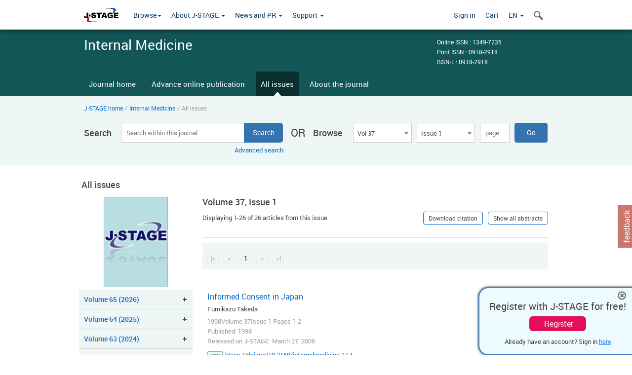

--- FILE ---
content_type: text/html;charset=utf-8
request_url: https://www.jstage.jst.go.jp/browse/internalmedicine/37/1/_contents/-char/en
body_size: 310936
content:
<!DOCTYPE html>
<html lang="en" xmlns:mml="http://www.w3.org/1998/Math/MathML">
<head>



<!-- 2.3.8 -->
<meta charset="utf-8">
<meta http-equiv="X-UA-Compatible" content="IE=edge">
<meta name="format-detection" content="telephone=no">
<meta name="viewport" content="width=device-width, initial-scale=1.0, maximum-scale=1.0, user-scalable=no">
<meta name="description" content="Access full-text academic articles: J-STAGE is an online platform for Japanese academic journals.">
<meta name="twitter:card" content="summary" />
<meta name="twitter:site" content="@jstage_ej" />
<meta name="og:url" content="https://www.jstage.jst.go.jp/browse/internalmedicine/37/1/_contents/-char/en" />
<meta name="og:title" content="Internal Medicine, Volume 37, Issue 1" />
<meta name="og:description" content="Published by The Japanese Society of Internal Medicine. OPEN ACCESS" />
<meta name="og:site_name" content="J-STAGE" />
<meta name="og:image" content="https://www.jstage.jst.go.jp/html/images/common/SNS/J-STAGE_logo_sns.png" />

<link rel="icon" href="/favicon.ico" type="image/x-icon" />
<title>Internal Medicine</title>
<link rel="stylesheet" href="/web/css/bootstrap3-wysiwyg5-color.css" />
<link rel="stylesheet" href="/web/css/bootstrap3-wysiwyg5.css" />
<link rel="stylesheet" href="/web/css/ranking.css?rn=2.3.8" />

<link rel="stylesheet" href="/web/css/bootstrap.min.css" />

<link rel="stylesheet" href="/web/css/style.css?rn=2.3.8"/>
<link rel="stylesheet" href="/web/css/common-elements-style.css?rn=2.3.8" />
<link rel="stylesheet" href="/web/css/jquery.treefilter.css" />
<link rel="stylesheet" href="/web/css/jplayer.blue.monday.css" />
<link rel="stylesheet" href="/web/css/main.css?rn=2.3.8" />

<link rel="stylesheet" media="print" href="/web/css/print.css" />

<!--[if lt IE 9]>

<script src="/web/js/html5shiv.min.js"></script>
<script src="/web/js/respond.min.js"></script>
<![endif]-->
<style type="text/css">
<!--
b {
	font-weight: bold;
}
i {
	font-style: italic;
}
// -->
</style>
</head>
	<body class="body-offcanvas addition-pages">

	


<!-- HEADER :: START -->
<span class="noprint">
<header class="clearfix">
	<!-- NAVIGATION :: START -->
	<nav class="navbar navbar-default navbar-fixed-top ep-nav-shadow " >

						
		<div class="container">
			<button type="button" class="navbar-toggle offcanvas-toggle" data-toggle="offcanvas" data-target="#js-bootstrap-offcanvas" style="float:left;"> <span class="sr-only">Toggle navigation</span> <span class="icon-bar">&nbsp;</span> <span class="icon-bar">&nbsp;</span> <span class="icon-bar">&nbsp;</span> </button>
			<!-- RIGHT NAV SEARCH :: BEGIN -->
			<div class="search-nav-block dropdown">
				<a href="javascript:;" class=""  data-toggle="collapse" data-target="#Search_nav"><i class="search-nav-icon"></i></a>
			</div>
			<!-- RIGHT NAV SEARCH :: END -->
			<!-- LOGO :: START -->
			<a class="navbar-brand ms-logowrap hm-logo-padding" href="https://www.jstage.jst.go.jp/browse/-char/en">
				<img src="/web/images/J-STAGE_logo_A3.png" alt=""  style="margin-top:6px;" />
			</a>
			<!-- LOGO :: END -->
			<!-- HAMBURGER LEFT TO RIGHT SLIDE :: START -->
			<div class="offcanvas-left-wrap register-offcanvas-left-wrap">
								<div class="navbar-offcanvas navbar-offcanvas-touch navbar-offcanvas-fade" role="navigation" id="js-bootstrap-offcanvas">
					<div class="offcanvas-left-wrap">
						<div class="navbar-header">
							<a class="navbar-brand jst-homelink" href="https://www.jstage.jst.go.jp/browse/-char/en">J-STAGE home</a>
							<button type="button" class="navbar-toggle offcanvas-toggle pull-right" data-toggle="offcanvas" data-target="#js-bootstrap-offcanvas" style="float:left;"> <img src="/web/images/edit-profile/icon-close-menu.png" alt=""></button>
						</div>
						<div class="offcanvas-nav-wrap">
							<ul class="nav navbar-nav">
																<li class="dropdown reponsive-menu"> <a href="#" class="dropdown-toggle" data-toggle="dropdown">Browse<b class="caret"></b></a>
									<ul class="dropdown-menu ep-dropdown-menu">
										<li style="background:none !important;"><span class="topnav-dropdown-icon"><img src="/web/images/top-nav-dropdown-arrow.png" width="18" height="10" alt=""/></span></li>
										<li><a href="/journal/list/-char/en">All titles</a></li>
										<li><a href="/journal/fields/-char/en">All subject areas</a></li>
										<li><a href="/journal/publisher/-char/en">All publishers</a></li>
										<li><a href="/search/global/_search/-char/en">Search articles</a></li>
										<li><a href="https://jstagedata.jst.go.jp/" target="_blank" rel="noopener noreferrer">Search J-STAGE Data <img src="/web/images/information-tab2/bg-arrow-white.png" width="13" height="10" alt=""></a></li>
									</ul>
								</li>
																<li class="dropdown reponsive-menu"><a href="#" class="dropdown-toggle" data-toggle="dropdown">About J-STAGE <b class="caret"></b></a>
									<ul class="dropdown-menu ep-dropdown-menu">
										<li style="background:none !important;"><span class="topnav-dropdown-icon"><img src="/web/images/top-nav-dropdown-arrow.png" width="18" height="10" alt=""/></span></li>
										<li><a href="https://www.jstage.jst.go.jp/static/pages/JstageOverview/-char/en">Overview</a></li>
										<li><a href="https://www.jstage.jst.go.jp/static/pages/JstageServices/TAB1/-char/en">Services and features</a></li>
										<li><a href="https://www.jstage.jst.go.jp/static/pages/PublicDataAboutJstage/-char/en">Public data</a></li>
										<li><a href="https://www.jstage.jst.go.jp/static/pages/TermsAndPolicies/ForIndividuals/-char/en">Terms and Policy</a></li>
									</ul>
								</li>

																<li class="dropdown reponsive-menu"><a href="#" class="dropdown-toggle" data-toggle="dropdown">News and PR  <b class="caret"></b></a>
									<ul class="dropdown-menu ep-dropdown-menu">
										<li style="background:none !important;"><span class="topnav-dropdown-icon"><img src="/web/images/top-nav-dropdown-arrow.png" width="18" height="10" alt=""/></span></li>
										<li><a href="https://www.jstage.jst.go.jp/static/pages/News/TAB1/Current/Page1/-char/en">News</a></li>
										<li><a href="https://www.jstage.jst.go.jp/static/pages/News/TAB2/Page1/-char/en">Maintenance information</a></li>
										<li><a href="https://www.jstage.jst.go.jp/static/pages/News/TAB6/Page1/-char/en">Special contents </a></li>
										<li><a href="https://www.jstage.jst.go.jp/static/pages/News/TAB7/Page1/-char/en">Media resources </a></li>
									</ul>
								</li>
																<li class="dropdown reponsive-menu"><a href="#" class="dropdown-toggle" data-toggle="dropdown">Support  <b class="caret"></b></a>
									<ul class="dropdown-menu ep-dropdown-menu">
										<li style="background:none !important;"><span class="topnav-dropdown-icon"><img src="/web/images/top-nav-dropdown-arrow.png" width="18" height="10" alt=""/></span></li>
										<li><a href="https://www.jstage.jst.go.jp/static/pages/ForReaders/-char/en">User manuals</a></li>
										<li><a href="https://www.jstage.jst.go.jp/static/pages/RecommendedEnvironment/-char/en">Browser compatibility</a></li>
 <li><a href="https://www.jstage.jst.go.jp/static/pages/FAQs/TAB3/-char/en">FAQ</a></li> 										<li><a href="https://www.jstage.jst.go.jp/static/pages/Contact/-char/en">Contact </a></li>
										<li><a href="https://www.jstage.jst.go.jp/static/pages/Sitemap/-char/en">Sitemap </a></li>
									</ul>
								</li>
																													<li class="reponsive-menu">
												<a href="/mylogin/-char/en?sourceurl=https%3A%2F%2Fwww.jstage.jst.go.jp%2Fbrowse%2Finternalmedicine%2F37%2F1%2F_contents%2F-char%2Fen">Sign in</a>
										</li>
																		<li class="reponsive-menu">
											<li class="reponsive-menu"><a href="/cart/list/-char/en?backurl=https%3A%2F%2Fwww.jstage.jst.go.jp%2Fbrowse%2Finternalmedicine%2F37%2F1%2F_contents%2F-char%2Fen" class="" >Cart <img src="/web/images/edit-profile/icon-cart.png" alt=""></a>
									</li>
								<li class="dropdown reponsive-menu">
																		<a href="#" class="dropdown-toggle" data-toggle="dropdown"> EN  <img src="/web/images/edit-profile/icon-lang.png" alt=""> <b class="caret"></b></a>
									<ul class="dropdown-menu ep-dropdown-menu">
									<li style="background:none !important;"><span class="topnav-dropdown-icon"><img src="/web/images/top-nav-dropdown-arrow.png" width="18" height="10" alt=""/></span></li>
										<li><a href="javascript:;" onclick="doChangeLang('en')">English</a></li>
										<li><a href="javascript:;" onclick="doChangeLang('ja')">日本語</a></li>
									</ul>
								</li>
							</ul>
						</div>
						<div class="clearfix"></div>
					</div>
				</div>
								<ul class="nav navbar-nav offcanvas-left-display-none">
										<li class="dropdown"> <a href="#" class="dropdown-toggle" data-toggle="dropdown">Browse<b class="caret"></b></a>
						<ul class="dropdown-menu ep-dropdown-menu">
							<li style="background:none !important;"><span class="topnav-dropdown-icon"><img src="/web/images/top-nav-dropdown-arrow.png" width="18" height="10" alt=""/></span></li>
							<li><a href="/journal/list/-char/en">All titles</a></li>
							<li><a href="/journal/fields/-char/en">All subject areas</a></li>
							<li><a href="/journal/publisher/-char/en">All publishers</a></li>
							<li><a href="/search/global/_search/-char/en">Search articles</a></li>
							<li><a href="https://jstagedata.jst.go.jp/" target="_blank" rel="noopener noreferrer">Search J-STAGE Data <img src="/web/images/information-tab2/bg-arrow.png" width="13" height="10" alt=""></a></li>
						</ul>
					</li>
										<li class="dropdown"><a href="#" class="dropdown-toggle" data-toggle="dropdown">About J-STAGE <b class="caret"></b></a>
						<ul class="dropdown-menu ep-dropdown-menu">
							<li style="background:none !important;"><span class="topnav-dropdown-icon"><img src="/web/images/top-nav-dropdown-arrow.png" width="18" height="10" alt=""/></span></li>
							<li><a href="https://www.jstage.jst.go.jp/static/pages/JstageOverview/-char/en">Overview</a></li>
							<li><a href="https://www.jstage.jst.go.jp/static/pages/JstageServices/TAB1/-char/en">Services and features</a></li>
							<li><a href="https://www.jstage.jst.go.jp/static/pages/PublicDataAboutJstage/-char/en">Public data</a></li>
							<li><a href="https://www.jstage.jst.go.jp/static/pages/TermsAndPolicies/ForIndividuals/-char/en">Terms and Policy</a></li>
						</ul>
					</li>
										<li class="dropdown"><a href="#" class="dropdown-toggle" data-toggle="dropdown">News and PR  <b class="caret"></b></a>
						<ul class="dropdown-menu ep-dropdown-menu">
							<li style="background:none !important;"><span class="topnav-dropdown-icon"><img src="/web/images/top-nav-dropdown-arrow.png" width="18" height="10" alt=""/></span></li>
							<li><a href="https://www.jstage.jst.go.jp/static/pages/News/TAB1/Current/Page1/-char/en">News</a></li>
							<li><a href="https://www.jstage.jst.go.jp/static/pages/News/TAB2/Page1/-char/en">Maintenance information</a></li>
							<li><a href="https://www.jstage.jst.go.jp/static/pages/News/TAB6/Page1/-char/en">Special contents </a></li>
							<li><a href="https://www.jstage.jst.go.jp/static/pages/News/TAB7/Page1/-char/en">Media resources </a></li>
						</ul>
					</li>
										<li class="dropdown"><a href="#" class="dropdown-toggle" data-toggle="dropdown">Support  <b class="caret"></b></a>
						<ul class="dropdown-menu ep-dropdown-menu">
							<li style="background:none !important;"><span class="topnav-dropdown-icon"><img src="/web/images/top-nav-dropdown-arrow.png" width="18" height="10" alt=""/></span></li>
							<li><a href="https://www.jstage.jst.go.jp/static/pages/ForReaders/-char/en">User manuals</a></li>
							<li><a href="https://www.jstage.jst.go.jp/static/pages/RecommendedEnvironment/-char/en">Browser compatibility</a></li>
 <li><a href="https://www.jstage.jst.go.jp/static/pages/FAQs/TAB3/-char/en">FAQ</a></li> 							<li><a href="https://www.jstage.jst.go.jp/static/pages/Contact/-char/en">Contact </a></li>
							<li><a href="https://www.jstage.jst.go.jp/static/pages/Sitemap/-char/en">Sitemap </a></li>
						</ul>
					</li>
				</ul>
			</div>
			<!-- HAMBURGER LEFT TO RIGHT SLIDE :: END -->
			<div class="offcanvas-right-wrap register-offcanvas-right-wrap">
				<ul class="nav navbar-nav">
												<li class="">
								<a href="/mylogin/-char/en?sourceurl=https%3A%2F%2Fwww.jstage.jst.go.jp%2Fbrowse%2Finternalmedicine%2F37%2F1%2F_contents%2F-char%2Fen" class="" >Sign in  </a>
						</li>
										<li class="">
							<li class=""><a href="/cart/list/-char/en?backurl=https%3A%2F%2Fwww.jstage.jst.go.jp%2Fbrowse%2Finternalmedicine%2F37%2F1%2F_contents%2F-char%2Fen" class="" >Cart </a>
					</li>
				<li class="dropdown">
					<a href="#" class="dropdown-toggle" data-toggle="dropdown">
 EN 					<b class="caret"></b>
					</a>
					<ul class="dropdown-menu ep-dropdown-menu" style="min-width: 80px;">
						<li style="background:none !important;"><span class="topnav-dropdown-icon"><img src="/web/images/top-nav-dropdown-arrow.png" width="18" height="10" alt=""></span></li>
						<li><a href="javascript:;" onclick="doChangeLang('en')">English</a></li>
						<li><a href="javascript:;" onclick="doChangeLang('ja')">日本語</a></li>
					</ul>
				</li>
				</ul>
			</div>
			<!-- RIGHT NAV SEARCH DROPDOWN :: BEGIN -->
			<ul class="dropdown-menu collapse ep-dropdown-menu search-dropdown-menu" id="Search_nav" style="max-width: 300px;">
				<li style="background:none !important;"><span class="topnav-dropdown-icon"></span></li>
				<li>
					<div class="col-md-24 edit-profile-form-control">
						<form action="/result/journal/-char/en" method="get">
						<div class="input-group">
							<input name="globalSearchKey" type="text" class="form-control search-nav-input" placeholder="Search within all titles on J-STAGE">
							<span class="input-group-btn search-btn">
							<button class="btn btn-default" type="submit"><i class="search-nav-icon"></i></button>
							</span>
						</div><!-- /input-group -->
						<a href="https://www.jstage.jst.go.jp/search/global/_search/-char/en" class="advanced-search-link">Advanced search </a>
						</form>
					</div>
				</li>
			</ul>
			<!-- RIGHT NAV SEARCH DROPDOWN :: END -->

			<div class="clearfix"></div>
		</div>
	</nav>
	<!-- NAVIGATION :: END -->
</header>
</span>
<!-- HEADER :: END -->


<!-- JOURNAL INTRODUCTION :: START -->
<div id="page-content">
	<div id="journal-header-compact" class="secondlevel-tabnavigation-detail colorscheme01-normal">
		<div class="container">
			<div class="flt-left" style="width:100%; position:relative;">
				<div class="journal-name">Internal Medicine</div>

										<div id="journal-right-infosection" class="col-sm-6" style="padding-top:15px;">
						<div class="fs-12">
								Online ISSN : 1349-7235<br>
								Print ISSN : 0918-2918<br>
								ISSN-L : 0918-2918
						</div>
					</div>
				<div class="journal-tags-clearfix"></div>
			</div>
			<div class="clearfix"></div>
		</div>
	</div>
</div>
<!-- JOURNAL INTRODUCTION :: END -->

<!-- SECOND LEVEL TAB NAVIGATION :: START -->
<div class="colorscheme01-normal">
	<div class="container">
		<div id="second-level-nav-tabs">
			<ul class="nav nav-tabs">
				<li ><a href="https://www.jstage.jst.go.jp/browse/internalmedicine/-char/en">Journal home</a></li>
					<li ><a href="https://www.jstage.jst.go.jp/browse/internalmedicine/advpub/0/_contents/-char/en">Advance online publication</a></li>
				<li class='active'><a href="javascript:void(0)">All issues</a></li>
				<li ><a href="https://www.jstage.jst.go.jp/browse/internalmedicine/_pubinfo/-char/en">About the journal</a></li>
			</ul>
		</div>
	</div>
</div>
<!-- SECOND LEVEL TAB NAVIGATION :: END --><!-- SEARCH INTRODUCTION :: START -->
<div id="searchbrowse-topbox-wrap" class="colorscheme01-lighter">
	<div class="container print-non-disp">
		<div class="row">
			<!-- INTRODUCTION :: START -->
				<div class="col-md-24">
	<!-- BREDCRUMBS :: START -->
		<ul class="global-breadcrumbs">
			<li><a href="https://www.jstage.jst.go.jp/browse/-char/en">J-STAGE home</a></li>
			<li>/</li>
			<li><a href="https://www.jstage.jst.go.jp/browse/internalmedicine/-char/en">Internal Medicine</a></li>
			<li> / </li>
			<li>All issues</li>
		</ul>
<div class="clearfix"></div>	<!-- BREDCRUMBS :: END -->				<!-- INTRODUCTION :: END -->
				<div id="search-browser-boxwrap">
<!-- SEARCH BOX :: DESKTOP :: START -->
<div class="search-form-wrap showindesktop">
	<div class="searchbrowse-title">Search</div>
	<form class="search-form" method="get" action="/result/journal/-char/en" style="width:35%">
		<input type="hidden" name="cdjournal" value="internalmedicine" />
		<input type="search" placeholder="Search within this journal" value="" class="search-input " name="globalSearchKey">
		<input type="submit" title="Search" value="Search" class="search-button">
		<div id="pageMessage01" style="display: none ;color:red">Please specify a volume, issue and page OR a volume and page.</div>
		<div id="pageMessage02" style="display: none ;color:red">No article has been found that matches the search query.</div>
		<div id="pageMessage03" style="display:none;color:red">There are more than one record in the search results.Please specify issue.</div>
						<div class="form-advance-search"><a href="https://www.jstage.jst.go.jp/search/advance/internalmedicine/-char/en">Advanced search</a></div>
	</form>
	<span class="txt-or-wrap" style="width:60px">OR </span>
	<div class="searchbrowse-title" style="width:80px">Browse</div>
	<div class="journal-issue-dd-wrap" style="width:42%">
<form class="pastvol-issuse-form searchbrowse-journal-issue" id="pastvolIssuseForm" method="get" action="">
<ul class="pastvol-issuse-list">
<li class="pastvol-issuse-listbox-width" style="width:30%">
<select class="journal-volume-dd" name="journal-volume" id="selectVol">
<option value="">Volume</option>
												<option value="65" >Vol 65</option>
																<option value="64" >Vol 64</option>
																<option value="63" >Vol 63</option>
																<option value="62" >Vol 62</option>
																<option value="61" >Vol 61</option>
																<option value="60" >Vol 60</option>
																<option value="59" >Vol 59</option>
																<option value="58" >Vol 58</option>
																<option value="57" >Vol 57</option>
																<option value="56" >Vol 56</option>
																<option value="55" >Vol 55</option>
																<option value="54" >Vol 54</option>
																<option value="53" >Vol 53</option>
																<option value="52" >Vol 52</option>
																<option value="51" >Vol 51</option>
																<option value="50" >Vol 50</option>
																<option value="49" >Vol 49</option>
																<option value="48" >Vol 48</option>
																<option value="47" >Vol 47</option>
																<option value="46" >Vol 46</option>
																<option value="45" >Vol 45</option>
																<option value="44" >Vol 44</option>
																<option value="43" >Vol 43</option>
																<option value="42" >Vol 42</option>
																<option value="41" >Vol 41</option>
																<option value="40" >Vol 40</option>
																<option value="39" >Vol 39</option>
																<option value="38" >Vol 38</option>
																<option value="37" selected>Vol 37</option>
																<option value="36" >Vol 36</option>
																<option value="35" >Vol 35</option>
																<option value="34" >Vol 34</option>
																<option value="33" >Vol 33</option>
																<option value="32" >Vol 32</option>
																<option value="31" >Vol 31</option>
				</select>
</li>
<li class="pastvol-issuse-listbox-width" style="width:30%">
<select class="journal-issue-dd" name="journal-issue" id="selectIssue" >
<option value="">Issue</option>
							<option value="12" >Issue 12</option>
							<option value="11" >Issue 11</option>
							<option value="10" >Issue 10</option>
							<option value="9" >Issue 9</option>
							<option value="8" >Issue 8</option>
							<option value="7" >Issue 7</option>
							<option value="6" >Issue 6</option>
							<option value="5" >Issue 5</option>
							<option value="4" >Issue 4</option>
							<option value="3" >Issue 3</option>
							<option value="2" >Issue 2</option>
							<option value="1" selected>Issue 1</option>
</select>
</li>
<li><input type="text" name="dummy" style="display:none;" /><input type="text" placeholder="page" name="pageInput" id="pageInput" style="width:60px" onkeydown="pressEnter4GoBtn();" /></li>
<li class="pastvol-issuse-go-btn-width">
<input type="button" value="Go"  onclick="return false;" class="pastvol-issuse-go-btn" id="goBtn" />
</li>
</ul>
</form>	</div>
</div>
<!-- SEARCH BOX :: DESKTOP :: END -->
<!-- SEARCH BOX :: MOBILE :: START -->
<div id="tabs-container" class="hidedesktop">
	<div class="searchbrowse-title">Search</div>
	<ul class="search-browse-volissue-tabs">
		<li ><a href="#tab-2">Search</a></li>
		<li  class="current" ><a href="#tab-1">Browse</a></li>
	</ul>
	<div class="searchbrowse-tab">
		<div id="tab-2" class="searchbrowse-volissue-tab-content"  style="display:none;" >
			<form class="search-form" method="get" action="/result/journal/-char/en">
				<input type="hidden" name="cdjournal" value="internalmedicine" />
				<input type="search" placeholder="Search within this journal" value="" class="search-input " name="globalSearchKey">
				<input type="submit" title="Search" value="Search" class="search-button">
				<div id="pageMessage01" style="display: none ;color:red">Please specify a volume, issue and page OR a volume and page.</div>
				<div id="pageMessage02" style="display: none ;color:red">No article has been found that matches the search query.</div>
				<div id="pageMessage03" style="display:none;color:red">There are more than one record in the search results.Please specify issue.</div>
										<div class="form-advance-search"><a href="https://www.jstage.jst.go.jp/search/advance/internalmedicine/-char/en">Advanced search</a></div>
			</form>
		</div>
		<div id="tab-1" class="searchbrowse-volissue-tab-content"  style="display:block;" >
<form class="pastvol-issuse-form searchbrowse-journal-issue" id="mobilePastvolIssuseForm" method="get" action="">
	<ul class="pastvol-issuse-list">
		<li class="pastvol-issuse-listbox-width">
			<select class="journal-volume-dd" name="journal-volume" id="mobileSelectVol">
				<option value="">Volume</option>
												<option value="65" >Vol 65</option>
																<option value="64" >Vol 64</option>
																<option value="63" >Vol 63</option>
																<option value="62" >Vol 62</option>
																<option value="61" >Vol 61</option>
																<option value="60" >Vol 60</option>
																<option value="59" >Vol 59</option>
																<option value="58" >Vol 58</option>
																<option value="57" >Vol 57</option>
																<option value="56" >Vol 56</option>
																<option value="55" >Vol 55</option>
																<option value="54" >Vol 54</option>
																<option value="53" >Vol 53</option>
																<option value="52" >Vol 52</option>
																<option value="51" >Vol 51</option>
																<option value="50" >Vol 50</option>
																<option value="49" >Vol 49</option>
																<option value="48" >Vol 48</option>
																<option value="47" >Vol 47</option>
																<option value="46" >Vol 46</option>
																<option value="45" >Vol 45</option>
																<option value="44" >Vol 44</option>
																<option value="43" >Vol 43</option>
																<option value="42" >Vol 42</option>
																<option value="41" >Vol 41</option>
																<option value="40" >Vol 40</option>
																<option value="39" >Vol 39</option>
																<option value="38" >Vol 38</option>
																<option value="37" selected>Vol 37</option>
																<option value="36" >Vol 36</option>
																<option value="35" >Vol 35</option>
																<option value="34" >Vol 34</option>
																<option value="33" >Vol 33</option>
																<option value="32" >Vol 32</option>
																<option value="31" >Vol 31</option>
							</select>
		</li>
		<li class="pastvol-issuse-listbox-width">
			<select class="journal-issue-dd" name="journal-issue" id="mobileSelectIssue" >
				<option value="">Issue</option>
							<option value="12" >Issue 12</option>
							<option value="11" >Issue 11</option>
							<option value="10" >Issue 10</option>
							<option value="9" >Issue 9</option>
							<option value="8" >Issue 8</option>
							<option value="7" >Issue 7</option>
							<option value="6" >Issue 6</option>
							<option value="5" >Issue 5</option>
							<option value="4" >Issue 4</option>
							<option value="3" >Issue 3</option>
							<option value="2" >Issue 2</option>
							<option value="1" selected>Issue 1</option>
			</select>
		</li>
		<li><input type="text" name="dummy" style="display:none;" /><input type="text" placeholder="page" name="mobilePageInput" id="mobilePageInput" style="width:60px"  onkeydown="pressEnter4MobileGoBtn();" /></li>
		<li class="pastvol-issuse-go-btn-width" style="width:90%;margin:30px 0px 0px 10px">
			<input type="button" value="Go" onclick="return false;" class="pastvol-issuse-go-btn" id="mobileGoBtn">
		</li>
	</ul>
</form>
<div class="clearfix"></div>
<div id="mobilePageMessage01" style="display:none;color:red">Please specify a volume, issue and page OR a volume and page.</div>
<div id="mobilePageMessage02" style="display:none;color:red">No article has been found that matches the search query.</div>
<div id="mobilePageMessage03" style="display:none;color:red">There are more than one record in the search results.Please specify issue.</div>
			<div class="clearfix"></div>
		</div>
	</div>
</div>
<!-- SEARCH BOX :: MOBILE :: END -->					<div class="clearfix"></div>
				</div>
			</div>
		</div>
	</div>
</div>
<!-- SEARCH INTRODUCTION :: END -->
<!-- Journal ISSUE :: START -->
<div class="container">
	<div class="row">
		<div class="col-md-24 pagett hidden-xs hidden-sm"><div class="feature-page-title">All issues</div></div>
		<!-- LEFT SECTION :: START -->
		<div class="col-md-6 hidden-xs hidden-sm print-non-disp">
			<div class="" style="text-align:center;">
				<img src="/pub/internalmedicine1992/thumbnail/internalmedicine1992_37_1.jpg" id="journal-thumbnail" alt="" style="margin-top:0;margin-left:-10px;" height="183" width="130">
			</div>
			<div id="searchbrowse-leftsection">
				<div id="faceted-search-wrap" class="showindesktop">
					<div class="showindesktop bottom-margin-2x">
						<div class="facetsearch-content-wrap faceted-search-scrollwrap">

											<div class="facetsearch-subheader  collapsed" >
					<span class="facetsearch-subheader-link colorscheme01-search-filter-bg customTooltip" title="Volume 65 (2026)">
																		<a href="https://www.jstage.jst.go.jp/browse/internalmedicine/65/0/_contents/-char/en" class="bluelink-style vol-link" >
						Volume 65 (2026)
						</a>
					</span>
					<div class="facetsearch-content-innerwrap colorscheme01-lighter" style="display: none;">
						<ul class="facetsearch-links">
							
								
																																	<li><a href="https://www.jstage.jst.go.jp/browse/internalmedicine/65/2/_contents/-char/en" class="bluelink-style customTooltip" title="Issue 2 Pages 196-">
												Issue 2 Pages 196-
											</a></li>
							
								
																																	<li><a href="https://www.jstage.jst.go.jp/browse/internalmedicine/65/1/_contents/-char/en" class="bluelink-style customTooltip" title="Issue 1 Pages 1-">
												Issue 1 Pages 1-
											</a></li>
						</ul>
					</div>
				</div>
											<div class="facetsearch-subheader  collapsed" >
					<span class="facetsearch-subheader-link colorscheme01-search-filter-bg customTooltip" title="Volume 64 (2025)">
																		<a href="https://www.jstage.jst.go.jp/browse/internalmedicine/64/0/_contents/-char/en" class="bluelink-style vol-link" >
						Volume 64 (2025)
						</a>
					</span>
					<div class="facetsearch-content-innerwrap colorscheme01-lighter" style="display: none;">
						<ul class="facetsearch-links">
							
								
																																	<li><a href="https://www.jstage.jst.go.jp/browse/internalmedicine/64/24/_contents/-char/en" class="bluelink-style customTooltip" title="Issue 24 Pages 3471-">
												Issue 24 Pages 3471-
											</a></li>
							
								
																																	<li><a href="https://www.jstage.jst.go.jp/browse/internalmedicine/64/23/_contents/-char/en" class="bluelink-style customTooltip" title="Issue 23 Pages 3328-">
												Issue 23 Pages 3328-
											</a></li>
							
								
																																	<li><a href="https://www.jstage.jst.go.jp/browse/internalmedicine/64/22/_contents/-char/en" class="bluelink-style customTooltip" title="Issue 22 Pages 3178-">
												Issue 22 Pages 3178-
											</a></li>
							
								
																																	<li><a href="https://www.jstage.jst.go.jp/browse/internalmedicine/64/21/_contents/-char/en" class="bluelink-style customTooltip" title="Issue 21 Pages 3078-">
												Issue 21 Pages 3078-
											</a></li>
							
								
																																	<li><a href="https://www.jstage.jst.go.jp/browse/internalmedicine/64/20/_contents/-char/en" class="bluelink-style customTooltip" title="Issue 20 Pages 2928-">
												Issue 20 Pages 2928-
											</a></li>
							
								
																																	<li><a href="https://www.jstage.jst.go.jp/browse/internalmedicine/64/19/_contents/-char/en" class="bluelink-style customTooltip" title="Issue 19 Pages 2817-">
												Issue 19 Pages 2817-
											</a></li>
							
								
																																	<li><a href="https://www.jstage.jst.go.jp/browse/internalmedicine/64/18/_contents/-char/en" class="bluelink-style customTooltip" title="Issue 18 Pages 2681-">
												Issue 18 Pages 2681-
											</a></li>
							
								
																																	<li><a href="https://www.jstage.jst.go.jp/browse/internalmedicine/64/17/_contents/-char/en" class="bluelink-style customTooltip" title="Issue 17 Pages 2524-">
												Issue 17 Pages 2524-
											</a></li>
							
								
																																	<li><a href="https://www.jstage.jst.go.jp/browse/internalmedicine/64/16/_contents/-char/en" class="bluelink-style customTooltip" title="Issue 16 Pages 2425-">
												Issue 16 Pages 2425-
											</a></li>
							
								
																																	<li><a href="https://www.jstage.jst.go.jp/browse/internalmedicine/64/15/_contents/-char/en" class="bluelink-style customTooltip" title="Issue 15 Pages 2263-">
												Issue 15 Pages 2263-
											</a></li>
							
								
																																	<li><a href="https://www.jstage.jst.go.jp/browse/internalmedicine/64/14/_contents/-char/en" class="bluelink-style customTooltip" title="Issue 14 Pages 2090-">
												Issue 14 Pages 2090-
											</a></li>
							
								
																																	<li><a href="https://www.jstage.jst.go.jp/browse/internalmedicine/64/13/_contents/-char/en" class="bluelink-style customTooltip" title="Issue 13 Pages 1952-">
												Issue 13 Pages 1952-
											</a></li>
							
								
																																	<li><a href="https://www.jstage.jst.go.jp/browse/internalmedicine/64/12/_contents/-char/en" class="bluelink-style customTooltip" title="Issue 12 Pages 1784-">
												Issue 12 Pages 1784-
											</a></li>
							
								
																																	<li><a href="https://www.jstage.jst.go.jp/browse/internalmedicine/64/11/_contents/-char/en" class="bluelink-style customTooltip" title="Issue 11 Pages 1612-">
												Issue 11 Pages 1612-
											</a></li>
							
								
																																	<li><a href="https://www.jstage.jst.go.jp/browse/internalmedicine/64/10/_contents/-char/en" class="bluelink-style customTooltip" title="Issue 10 Pages 1449-">
												Issue 10 Pages 1449-
											</a></li>
							
								
																																	<li><a href="https://www.jstage.jst.go.jp/browse/internalmedicine/64/9/_contents/-char/en" class="bluelink-style customTooltip" title="Issue 9 Pages 1294-">
												Issue 9 Pages 1294-
											</a></li>
							
								
																																	<li><a href="https://www.jstage.jst.go.jp/browse/internalmedicine/64/8/_contents/-char/en" class="bluelink-style customTooltip" title="Issue 8 Pages 1133-">
												Issue 8 Pages 1133-
											</a></li>
							
								
																																	<li><a href="https://www.jstage.jst.go.jp/browse/internalmedicine/64/7/_contents/-char/en" class="bluelink-style customTooltip" title="Issue 7 Pages 985-">
												Issue 7 Pages 985-
											</a></li>
							
								
																																	<li><a href="https://www.jstage.jst.go.jp/browse/internalmedicine/64/6/_contents/-char/en" class="bluelink-style customTooltip" title="Issue 6 Pages 807-">
												Issue 6 Pages 807-
											</a></li>
							
								
																																	<li><a href="https://www.jstage.jst.go.jp/browse/internalmedicine/64/5/_contents/-char/en" class="bluelink-style customTooltip" title="Issue 5 Pages 625-">
												Issue 5 Pages 625-
											</a></li>
							
								
																																	<li><a href="https://www.jstage.jst.go.jp/browse/internalmedicine/64/4/_contents/-char/en" class="bluelink-style customTooltip" title="Issue 4 Pages 483-">
												Issue 4 Pages 483-
											</a></li>
							
								
																																	<li><a href="https://www.jstage.jst.go.jp/browse/internalmedicine/64/3/_contents/-char/en" class="bluelink-style customTooltip" title="Issue 3 Pages 331-">
												Issue 3 Pages 331-
											</a></li>
							
								
																																	<li><a href="https://www.jstage.jst.go.jp/browse/internalmedicine/64/2/_contents/-char/en" class="bluelink-style customTooltip" title="Issue 2 Pages 171-">
												Issue 2 Pages 171-
											</a></li>
							
								
																																	<li><a href="https://www.jstage.jst.go.jp/browse/internalmedicine/64/1/_contents/-char/en" class="bluelink-style customTooltip" title="Issue 1 Pages 1-">
												Issue 1 Pages 1-
											</a></li>
						</ul>
					</div>
				</div>
											<div class="facetsearch-subheader  collapsed" >
					<span class="facetsearch-subheader-link colorscheme01-search-filter-bg customTooltip" title="Volume 63 (2024)">
																		<a href="https://www.jstage.jst.go.jp/browse/internalmedicine/63/0/_contents/-char/en" class="bluelink-style vol-link" >
						Volume 63 (2024)
						</a>
					</span>
					<div class="facetsearch-content-innerwrap colorscheme01-lighter" style="display: none;">
						<ul class="facetsearch-links">
							
								
																																	<li><a href="https://www.jstage.jst.go.jp/browse/internalmedicine/63/24/_contents/-char/en" class="bluelink-style customTooltip" title="Issue 24 Pages 3267-">
												Issue 24 Pages 3267-
											</a></li>
							
								
																																	<li><a href="https://www.jstage.jst.go.jp/browse/internalmedicine/63/23/_contents/-char/en" class="bluelink-style customTooltip" title="Issue 23 Pages 3127-">
												Issue 23 Pages 3127-
											</a></li>
							
								
																																	<li><a href="https://www.jstage.jst.go.jp/browse/internalmedicine/63/22/_contents/-char/en" class="bluelink-style customTooltip" title="Issue 22 Pages 3019-">
												Issue 22 Pages 3019-
											</a></li>
							
								
																																	<li><a href="https://www.jstage.jst.go.jp/browse/internalmedicine/63/21/_contents/-char/en" class="bluelink-style customTooltip" title="Issue 21 Pages 2875-">
												Issue 21 Pages 2875-
											</a></li>
							
								
																																	<li><a href="https://www.jstage.jst.go.jp/browse/internalmedicine/63/20/_contents/-char/en" class="bluelink-style customTooltip" title="Issue 20 Pages 2721-">
												Issue 20 Pages 2721-
											</a></li>
							
								
																																	<li><a href="https://www.jstage.jst.go.jp/browse/internalmedicine/63/19/_contents/-char/en" class="bluelink-style customTooltip" title="Issue 19 Pages 2593-">
												Issue 19 Pages 2593-
											</a></li>
							
								
																																	<li><a href="https://www.jstage.jst.go.jp/browse/internalmedicine/63/18/_contents/-char/en" class="bluelink-style customTooltip" title="Issue 18 Pages 2481-">
												Issue 18 Pages 2481-
											</a></li>
							
								
																																	<li><a href="https://www.jstage.jst.go.jp/browse/internalmedicine/63/17/_contents/-char/en" class="bluelink-style customTooltip" title="Issue 17 Pages 2355-">
												Issue 17 Pages 2355-
											</a></li>
							
								
																																	<li><a href="https://www.jstage.jst.go.jp/browse/internalmedicine/63/16/_contents/-char/en" class="bluelink-style customTooltip" title="Issue 16 Pages 2231-">
												Issue 16 Pages 2231-
											</a></li>
							
								
																																	<li><a href="https://www.jstage.jst.go.jp/browse/internalmedicine/63/15/_contents/-char/en" class="bluelink-style customTooltip" title="Issue 15 Pages 2111-">
												Issue 15 Pages 2111-
											</a></li>
							
								
																																	<li><a href="https://www.jstage.jst.go.jp/browse/internalmedicine/63/14/_contents/-char/en" class="bluelink-style customTooltip" title="Issue 14 Pages 1973-">
												Issue 14 Pages 1973-
											</a></li>
							
								
																																	<li><a href="https://www.jstage.jst.go.jp/browse/internalmedicine/63/13/_contents/-char/en" class="bluelink-style customTooltip" title="Issue 13 Pages 1843-">
												Issue 13 Pages 1843-
											</a></li>
							
								
																																	<li><a href="https://www.jstage.jst.go.jp/browse/internalmedicine/63/12/_contents/-char/en" class="bluelink-style customTooltip" title="Issue 12 Pages 1675-">
												Issue 12 Pages 1675-
											</a></li>
							
								
																																	<li><a href="https://www.jstage.jst.go.jp/browse/internalmedicine/63/11/_contents/-char/en" class="bluelink-style customTooltip" title="Issue 11 Pages 1525-">
												Issue 11 Pages 1525-
											</a></li>
							
								
																																	<li><a href="https://www.jstage.jst.go.jp/browse/internalmedicine/63/10/_contents/-char/en" class="bluelink-style customTooltip" title="Issue 10 Pages 1337-">
												Issue 10 Pages 1337-
											</a></li>
							
								
																																	<li><a href="https://www.jstage.jst.go.jp/browse/internalmedicine/63/9/_contents/-char/en" class="bluelink-style customTooltip" title="Issue 9 Pages 1185-">
												Issue 9 Pages 1185-
											</a></li>
							
								
																																	<li><a href="https://www.jstage.jst.go.jp/browse/internalmedicine/63/8/_contents/-char/en" class="bluelink-style customTooltip" title="Issue 8 Pages 1043-">
												Issue 8 Pages 1043-
											</a></li>
							
								
																																	<li><a href="https://www.jstage.jst.go.jp/browse/internalmedicine/63/7/_contents/-char/en" class="bluelink-style customTooltip" title="Issue 7 Pages 891-">
												Issue 7 Pages 891-
											</a></li>
							
								
																																	<li><a href="https://www.jstage.jst.go.jp/browse/internalmedicine/63/6/_contents/-char/en" class="bluelink-style customTooltip" title="Issue 6 Pages 763-">
												Issue 6 Pages 763-
											</a></li>
							
								
																																	<li><a href="https://www.jstage.jst.go.jp/browse/internalmedicine/63/5/_contents/-char/en" class="bluelink-style customTooltip" title="Issue 5 Pages 631-">
												Issue 5 Pages 631-
											</a></li>
							
								
																																	<li><a href="https://www.jstage.jst.go.jp/browse/internalmedicine/63/4/_contents/-char/en" class="bluelink-style customTooltip" title="Issue 4 Pages 475-">
												Issue 4 Pages 475-
											</a></li>
							
								
																																	<li><a href="https://www.jstage.jst.go.jp/browse/internalmedicine/63/3/_contents/-char/en" class="bluelink-style customTooltip" title="Issue 3 Pages 347-">
												Issue 3 Pages 347-
											</a></li>
							
								
																																	<li><a href="https://www.jstage.jst.go.jp/browse/internalmedicine/63/2/_contents/-char/en" class="bluelink-style customTooltip" title="Issue 2 Pages 145-">
												Issue 2 Pages 145-
											</a></li>
							
								
																																	<li><a href="https://www.jstage.jst.go.jp/browse/internalmedicine/63/1/_contents/-char/en" class="bluelink-style customTooltip" title="Issue 1 Pages 1-">
												Issue 1 Pages 1-
											</a></li>
						</ul>
					</div>
				</div>
											<div class="facetsearch-subheader  collapsed" >
					<span class="facetsearch-subheader-link colorscheme01-search-filter-bg customTooltip" title="Volume 62 (2023)">
																		<a href="https://www.jstage.jst.go.jp/browse/internalmedicine/62/0/_contents/-char/en" class="bluelink-style vol-link" >
						Volume 62 (2023)
						</a>
					</span>
					<div class="facetsearch-content-innerwrap colorscheme01-lighter" style="display: none;">
						<ul class="facetsearch-links">
							
								
																																	<li><a href="https://www.jstage.jst.go.jp/browse/internalmedicine/62/24/_contents/-char/en" class="bluelink-style customTooltip" title="Issue 24 Pages 3565-">
												Issue 24 Pages 3565-
											</a></li>
							
								
																																	<li><a href="https://www.jstage.jst.go.jp/browse/internalmedicine/62/23/_contents/-char/en" class="bluelink-style customTooltip" title="Issue 23 Pages 3429-">
												Issue 23 Pages 3429-
											</a></li>
							
								
																																	<li><a href="https://www.jstage.jst.go.jp/browse/internalmedicine/62/22/_contents/-char/en" class="bluelink-style customTooltip" title="Issue 22 Pages 3265-">
												Issue 22 Pages 3265-
											</a></li>
							
								
																																	<li><a href="https://www.jstage.jst.go.jp/browse/internalmedicine/62/21/_contents/-char/en" class="bluelink-style customTooltip" title="Issue 21 Pages 3097-">
												Issue 21 Pages 3097-
											</a></li>
							
								
																																	<li><a href="https://www.jstage.jst.go.jp/browse/internalmedicine/62/20/_contents/-char/en" class="bluelink-style customTooltip" title="Issue 20 Pages 2929-">
												Issue 20 Pages 2929-
											</a></li>
							
								
																																	<li><a href="https://www.jstage.jst.go.jp/browse/internalmedicine/62/19/_contents/-char/en" class="bluelink-style customTooltip" title="Issue 19 Pages 2763-">
												Issue 19 Pages 2763-
											</a></li>
							
								
																																	<li><a href="https://www.jstage.jst.go.jp/browse/internalmedicine/62/18/_contents/-char/en" class="bluelink-style customTooltip" title="Issue 18 Pages 2597-">
												Issue 18 Pages 2597-
											</a></li>
							
								
																																	<li><a href="https://www.jstage.jst.go.jp/browse/internalmedicine/62/17/_contents/-char/en" class="bluelink-style customTooltip" title="Issue 17 Pages 2447-">
												Issue 17 Pages 2447-
											</a></li>
							
								
																																	<li><a href="https://www.jstage.jst.go.jp/browse/internalmedicine/62/16/_contents/-char/en" class="bluelink-style customTooltip" title="Issue 16 Pages 2299-">
												Issue 16 Pages 2299-
											</a></li>
							
								
																																	<li><a href="https://www.jstage.jst.go.jp/browse/internalmedicine/62/15/_contents/-char/en" class="bluelink-style customTooltip" title="Issue 15 Pages 2161-">
												Issue 15 Pages 2161-
											</a></li>
							
								
																																	<li><a href="https://www.jstage.jst.go.jp/browse/internalmedicine/62/14/_contents/-char/en" class="bluelink-style customTooltip" title="Issue 14 Pages 2033-">
												Issue 14 Pages 2033-
											</a></li>
							
								
																																	<li><a href="https://www.jstage.jst.go.jp/browse/internalmedicine/62/13/_contents/-char/en" class="bluelink-style customTooltip" title="Issue 13 Pages 1879-">
												Issue 13 Pages 1879-
											</a></li>
							
								
																																	<li><a href="https://www.jstage.jst.go.jp/browse/internalmedicine/62/12/_contents/-char/en" class="bluelink-style customTooltip" title="Issue 12 Pages 1705-">
												Issue 12 Pages 1705-
											</a></li>
							
								
																																	<li><a href="https://www.jstage.jst.go.jp/browse/internalmedicine/62/11/_contents/-char/en" class="bluelink-style customTooltip" title="Issue 11 Pages 1573-">
												Issue 11 Pages 1573-
											</a></li>
							
								
																																	<li><a href="https://www.jstage.jst.go.jp/browse/internalmedicine/62/10/_contents/-char/en" class="bluelink-style customTooltip" title="Issue 10 Pages 1387-">
												Issue 10 Pages 1387-
											</a></li>
							
								
																																	<li><a href="https://www.jstage.jst.go.jp/browse/internalmedicine/62/9/_contents/-char/en" class="bluelink-style customTooltip" title="Issue 9 Pages 1251-">
												Issue 9 Pages 1251-
											</a></li>
							
								
																																	<li><a href="https://www.jstage.jst.go.jp/browse/internalmedicine/62/8/_contents/-char/en" class="bluelink-style customTooltip" title="Issue 8 Pages 1105-">
												Issue 8 Pages 1105-
											</a></li>
							
								
																																	<li><a href="https://www.jstage.jst.go.jp/browse/internalmedicine/62/7/_contents/-char/en" class="bluelink-style customTooltip" title="Issue 7 Pages 963-">
												Issue 7 Pages 963-
											</a></li>
							
								
																																	<li><a href="https://www.jstage.jst.go.jp/browse/internalmedicine/62/6/_contents/-char/en" class="bluelink-style customTooltip" title="Issue 6 Pages 821-">
												Issue 6 Pages 821-
											</a></li>
							
								
																																	<li><a href="https://www.jstage.jst.go.jp/browse/internalmedicine/62/5/_contents/-char/en" class="bluelink-style customTooltip" title="Issue 5 Pages 673-">
												Issue 5 Pages 673-
											</a></li>
							
								
																																	<li><a href="https://www.jstage.jst.go.jp/browse/internalmedicine/62/4/_contents/-char/en" class="bluelink-style customTooltip" title="Issue 4 Pages 495-">
												Issue 4 Pages 495-
											</a></li>
							
								
																																	<li><a href="https://www.jstage.jst.go.jp/browse/internalmedicine/62/3/_contents/-char/en" class="bluelink-style customTooltip" title="Issue 3 Pages 319-">
												Issue 3 Pages 319-
											</a></li>
							
								
																																	<li><a href="https://www.jstage.jst.go.jp/browse/internalmedicine/62/2/_contents/-char/en" class="bluelink-style customTooltip" title="Issue 2 Pages 153-">
												Issue 2 Pages 153-
											</a></li>
							
								
																																	<li><a href="https://www.jstage.jst.go.jp/browse/internalmedicine/62/1/_contents/-char/en" class="bluelink-style customTooltip" title="Issue 1 Pages 1-">
												Issue 1 Pages 1-
											</a></li>
						</ul>
					</div>
				</div>
											<div class="facetsearch-subheader  collapsed" >
					<span class="facetsearch-subheader-link colorscheme01-search-filter-bg customTooltip" title="Volume 61 (2022)">
																		<a href="https://www.jstage.jst.go.jp/browse/internalmedicine/61/0/_contents/-char/en" class="bluelink-style vol-link" >
						Volume 61 (2022)
						</a>
					</span>
					<div class="facetsearch-content-innerwrap colorscheme01-lighter" style="display: none;">
						<ul class="facetsearch-links">
							
								
																																	<li><a href="https://www.jstage.jst.go.jp/browse/internalmedicine/61/24/_contents/-char/en" class="bluelink-style customTooltip" title="Issue 24 Pages 3633-">
												Issue 24 Pages 3633-
											</a></li>
							
								
																																	<li><a href="https://www.jstage.jst.go.jp/browse/internalmedicine/61/23/_contents/-char/en" class="bluelink-style customTooltip" title="Issue 23 Pages 3469-">
												Issue 23 Pages 3469-
											</a></li>
							
								
																																	<li><a href="https://www.jstage.jst.go.jp/browse/internalmedicine/61/22/_contents/-char/en" class="bluelink-style customTooltip" title="Issue 22 Pages 3315-">
												Issue 22 Pages 3315-
											</a></li>
							
								
																																	<li><a href="https://www.jstage.jst.go.jp/browse/internalmedicine/61/21/_contents/-char/en" class="bluelink-style customTooltip" title="Issue 21 Pages 3157-">
												Issue 21 Pages 3157-
											</a></li>
							
								
																																	<li><a href="https://www.jstage.jst.go.jp/browse/internalmedicine/61/20/_contents/-char/en" class="bluelink-style customTooltip" title="Issue 20 Pages 2997-">
												Issue 20 Pages 2997-
											</a></li>
							
								
																																	<li><a href="https://www.jstage.jst.go.jp/browse/internalmedicine/61/19/_contents/-char/en" class="bluelink-style customTooltip" title="Issue 19 Pages 2829-">
												Issue 19 Pages 2829-
											</a></li>
							
								
																																	<li><a href="https://www.jstage.jst.go.jp/browse/internalmedicine/61/18/_contents/-char/en" class="bluelink-style customTooltip" title="Issue 18 Pages 2703-">
												Issue 18 Pages 2703-
											</a></li>
							
								
																																	<li><a href="https://www.jstage.jst.go.jp/browse/internalmedicine/61/17/_contents/-char/en" class="bluelink-style customTooltip" title="Issue 17 Pages 2559-">
												Issue 17 Pages 2559-
											</a></li>
							
								
																																	<li><a href="https://www.jstage.jst.go.jp/browse/internalmedicine/61/16/_contents/-char/en" class="bluelink-style customTooltip" title="Issue 16 Pages 2405-">
												Issue 16 Pages 2405-
											</a></li>
							
								
																																	<li><a href="https://www.jstage.jst.go.jp/browse/internalmedicine/61/15/_contents/-char/en" class="bluelink-style customTooltip" title="Issue 15 Pages 2245-">
												Issue 15 Pages 2245-
											</a></li>
							
								
																																	<li><a href="https://www.jstage.jst.go.jp/browse/internalmedicine/61/14/_contents/-char/en" class="bluelink-style customTooltip" title="Issue 14 Pages 2099-">
												Issue 14 Pages 2099-
											</a></li>
							
								
																																	<li><a href="https://www.jstage.jst.go.jp/browse/internalmedicine/61/13/_contents/-char/en" class="bluelink-style customTooltip" title="Issue 13 Pages 1931-">
												Issue 13 Pages 1931-
											</a></li>
							
								
																																	<li><a href="https://www.jstage.jst.go.jp/browse/internalmedicine/61/12/_contents/-char/en" class="bluelink-style customTooltip" title="Issue 12 Pages 1801-">
												Issue 12 Pages 1801-
											</a></li>
							
								
																																	<li><a href="https://www.jstage.jst.go.jp/browse/internalmedicine/61/11/_contents/-char/en" class="bluelink-style customTooltip" title="Issue 11 Pages 1633-">
												Issue 11 Pages 1633-
											</a></li>
							
								
																																	<li><a href="https://www.jstage.jst.go.jp/browse/internalmedicine/61/10/_contents/-char/en" class="bluelink-style customTooltip" title="Issue 10 Pages 1477-">
												Issue 10 Pages 1477-
											</a></li>
							
								
																																	<li><a href="https://www.jstage.jst.go.jp/browse/internalmedicine/61/9/_contents/-char/en" class="bluelink-style customTooltip" title="Issue 9 Pages 1309-">
												Issue 9 Pages 1309-
											</a></li>
							
								
																																	<li><a href="https://www.jstage.jst.go.jp/browse/internalmedicine/61/8/_contents/-char/en" class="bluelink-style customTooltip" title="Issue 8 Pages 1115-">
												Issue 8 Pages 1115-
											</a></li>
							
								
																																	<li><a href="https://www.jstage.jst.go.jp/browse/internalmedicine/61/7/_contents/-char/en" class="bluelink-style customTooltip" title="Issue 7 Pages 933-">
												Issue 7 Pages 933-
											</a></li>
							
								
																																	<li><a href="https://www.jstage.jst.go.jp/browse/internalmedicine/61/6/_contents/-char/en" class="bluelink-style customTooltip" title="Issue 6 Pages 771-">
												Issue 6 Pages 771-
											</a></li>
							
								
																																	<li><a href="https://www.jstage.jst.go.jp/browse/internalmedicine/61/5/_contents/-char/en" class="bluelink-style customTooltip" title="Issue 5 Pages 601-">
												Issue 5 Pages 601-
											</a></li>
							
								
																																	<li><a href="https://www.jstage.jst.go.jp/browse/internalmedicine/61/4/_contents/-char/en" class="bluelink-style customTooltip" title="Issue 4 Pages 447-">
												Issue 4 Pages 447-
											</a></li>
							
								
																																	<li><a href="https://www.jstage.jst.go.jp/browse/internalmedicine/61/3/_contents/-char/en" class="bluelink-style customTooltip" title="Issue 3 Pages 281-">
												Issue 3 Pages 281-
											</a></li>
							
								
																																	<li><a href="https://www.jstage.jst.go.jp/browse/internalmedicine/61/2/_contents/-char/en" class="bluelink-style customTooltip" title="Issue 2 Pages 133-">
												Issue 2 Pages 133-
											</a></li>
							
								
																																	<li><a href="https://www.jstage.jst.go.jp/browse/internalmedicine/61/1/_contents/-char/en" class="bluelink-style customTooltip" title="Issue 1 Pages 1-">
												Issue 1 Pages 1-
											</a></li>
						</ul>
					</div>
				</div>
											<div class="facetsearch-subheader  collapsed" >
					<span class="facetsearch-subheader-link colorscheme01-search-filter-bg customTooltip" title="Volume 60 (2021)">
																		<a href="https://www.jstage.jst.go.jp/browse/internalmedicine/60/0/_contents/-char/en" class="bluelink-style vol-link" >
						Volume 60 (2021)
						</a>
					</span>
					<div class="facetsearch-content-innerwrap colorscheme01-lighter" style="display: none;">
						<ul class="facetsearch-links">
							
								
																																	<li><a href="https://www.jstage.jst.go.jp/browse/internalmedicine/60/24/_contents/-char/en" class="bluelink-style customTooltip" title="Issue 24 Pages 3849-">
												Issue 24 Pages 3849-
											</a></li>
							
								
																																	<li><a href="https://www.jstage.jst.go.jp/browse/internalmedicine/60/23/_contents/-char/en" class="bluelink-style customTooltip" title="Issue 23 Pages 3663-">
												Issue 23 Pages 3663-
											</a></li>
							
								
																																	<li><a href="https://www.jstage.jst.go.jp/browse/internalmedicine/60/22/_contents/-char/en" class="bluelink-style customTooltip" title="Issue 22 Pages 3517-">
												Issue 22 Pages 3517-
											</a></li>
							
								
																																	<li><a href="https://www.jstage.jst.go.jp/browse/internalmedicine/60/21/_contents/-char/en" class="bluelink-style customTooltip" title="Issue 21 Pages 3349-">
												Issue 21 Pages 3349-
											</a></li>
							
								
																																	<li><a href="https://www.jstage.jst.go.jp/browse/internalmedicine/60/20/_contents/-char/en" class="bluelink-style customTooltip" title="Issue 20 Pages 3195-">
												Issue 20 Pages 3195-
											</a></li>
							
								
																																	<li><a href="https://www.jstage.jst.go.jp/browse/internalmedicine/60/19/_contents/-char/en" class="bluelink-style customTooltip" title="Issue 19 Pages 3061-">
												Issue 19 Pages 3061-
											</a></li>
							
								
																																	<li><a href="https://www.jstage.jst.go.jp/browse/internalmedicine/60/18/_contents/-char/en" class="bluelink-style customTooltip" title="Issue 18 Pages 2879-">
												Issue 18 Pages 2879-
											</a></li>
							
								
																																	<li><a href="https://www.jstage.jst.go.jp/browse/internalmedicine/60/17/_contents/-char/en" class="bluelink-style customTooltip" title="Issue 17 Pages 2709-">
												Issue 17 Pages 2709-
											</a></li>
							
								
																																	<li><a href="https://www.jstage.jst.go.jp/browse/internalmedicine/60/16/_contents/-char/en" class="bluelink-style customTooltip" title="Issue 16 Pages 2523-">
												Issue 16 Pages 2523-
											</a></li>
							
								
																																	<li><a href="https://www.jstage.jst.go.jp/browse/internalmedicine/60/15/_contents/-char/en" class="bluelink-style customTooltip" title="Issue 15 Pages 2349-">
												Issue 15 Pages 2349-
											</a></li>
							
								
																																	<li><a href="https://www.jstage.jst.go.jp/browse/internalmedicine/60/14/_contents/-char/en" class="bluelink-style customTooltip" title="Issue 14 Pages 2165-">
												Issue 14 Pages 2165-
											</a></li>
							
								
																																	<li><a href="https://www.jstage.jst.go.jp/browse/internalmedicine/60/13/_contents/-char/en" class="bluelink-style customTooltip" title="Issue 13 Pages 1987-">
												Issue 13 Pages 1987-
											</a></li>
							
								
																																	<li><a href="https://www.jstage.jst.go.jp/browse/internalmedicine/60/12/_contents/-char/en" class="bluelink-style customTooltip" title="Issue 12 Pages 1805-">
												Issue 12 Pages 1805-
											</a></li>
							
								
																																	<li><a href="https://www.jstage.jst.go.jp/browse/internalmedicine/60/11/_contents/-char/en" class="bluelink-style customTooltip" title="Issue 11 Pages 1655-">
												Issue 11 Pages 1655-
											</a></li>
							
								
																																	<li><a href="https://www.jstage.jst.go.jp/browse/internalmedicine/60/10/_contents/-char/en" class="bluelink-style customTooltip" title="Issue 10 Pages 1491-">
												Issue 10 Pages 1491-
											</a></li>
							
								
																																	<li><a href="https://www.jstage.jst.go.jp/browse/internalmedicine/60/9/_contents/-char/en" class="bluelink-style customTooltip" title="Issue 9 Pages 1327-">
												Issue 9 Pages 1327-
											</a></li>
							
								
																																	<li><a href="https://www.jstage.jst.go.jp/browse/internalmedicine/60/8/_contents/-char/en" class="bluelink-style customTooltip" title="Issue 8 Pages 1143-">
												Issue 8 Pages 1143-
											</a></li>
							
								
																																	<li><a href="https://www.jstage.jst.go.jp/browse/internalmedicine/60/7/_contents/-char/en" class="bluelink-style customTooltip" title="Issue 7 Pages 969-">
												Issue 7 Pages 969-
											</a></li>
							
								
																																	<li><a href="https://www.jstage.jst.go.jp/browse/internalmedicine/60/6/_contents/-char/en" class="bluelink-style customTooltip" title="Issue 6 Pages 825-">
												Issue 6 Pages 825-
											</a></li>
							
								
																																	<li><a href="https://www.jstage.jst.go.jp/browse/internalmedicine/60/5/_contents/-char/en" class="bluelink-style customTooltip" title="Issue 5 Pages 663-">
												Issue 5 Pages 663-
											</a></li>
							
								
																																	<li><a href="https://www.jstage.jst.go.jp/browse/internalmedicine/60/4/_contents/-char/en" class="bluelink-style customTooltip" title="Issue 4 Pages 495-">
												Issue 4 Pages 495-
											</a></li>
							
								
																																	<li><a href="https://www.jstage.jst.go.jp/browse/internalmedicine/60/3/_contents/-char/en" class="bluelink-style customTooltip" title="Issue 3 Pages 321-">
												Issue 3 Pages 321-
											</a></li>
							
								
																																	<li><a href="https://www.jstage.jst.go.jp/browse/internalmedicine/60/2/_contents/-char/en" class="bluelink-style customTooltip" title="Issue 2 Pages 159-">
												Issue 2 Pages 159-
											</a></li>
							
								
																																	<li><a href="https://www.jstage.jst.go.jp/browse/internalmedicine/60/1/_contents/-char/en" class="bluelink-style customTooltip" title="Issue 1 Pages 1-">
												Issue 1 Pages 1-
											</a></li>
						</ul>
					</div>
				</div>
											<div class="facetsearch-subheader  collapsed" >
					<span class="facetsearch-subheader-link colorscheme01-search-filter-bg customTooltip" title="Volume 59 (2020)">
																		<a href="https://www.jstage.jst.go.jp/browse/internalmedicine/59/0/_contents/-char/en" class="bluelink-style vol-link" >
						Volume 59 (2020)
						</a>
					</span>
					<div class="facetsearch-content-innerwrap colorscheme01-lighter" style="display: none;">
						<ul class="facetsearch-links">
							
								
																																	<li><a href="https://www.jstage.jst.go.jp/browse/internalmedicine/59/24/_contents/-char/en" class="bluelink-style customTooltip" title="Issue 24 Pages 3115-">
												Issue 24 Pages 3115-
											</a></li>
							
								
																																	<li><a href="https://www.jstage.jst.go.jp/browse/internalmedicine/59/23/_contents/-char/en" class="bluelink-style customTooltip" title="Issue 23 Pages 2969-">
												Issue 23 Pages 2969-
											</a></li>
							
								
																																	<li><a href="https://www.jstage.jst.go.jp/browse/internalmedicine/59/22/_contents/-char/en" class="bluelink-style customTooltip" title="Issue 22 Pages 2807-">
												Issue 22 Pages 2807-
											</a></li>
							
								
																																	<li><a href="https://www.jstage.jst.go.jp/browse/internalmedicine/59/21/_contents/-char/en" class="bluelink-style customTooltip" title="Issue 21 Pages 2639-">
												Issue 21 Pages 2639-
											</a></li>
							
								
																																	<li><a href="https://www.jstage.jst.go.jp/browse/internalmedicine/59/20/_contents/-char/en" class="bluelink-style customTooltip" title="Issue 20 Pages 2457-">
												Issue 20 Pages 2457-
											</a></li>
							
								
																																	<li><a href="https://www.jstage.jst.go.jp/browse/internalmedicine/59/19/_contents/-char/en" class="bluelink-style customTooltip" title="Issue 19 Pages 2343-">
												Issue 19 Pages 2343-
											</a></li>
							
								
																																	<li><a href="https://www.jstage.jst.go.jp/browse/internalmedicine/59/18/_contents/-char/en" class="bluelink-style customTooltip" title="Issue 18 Pages 2213-">
												Issue 18 Pages 2213-
											</a></li>
							
								
																																	<li><a href="https://www.jstage.jst.go.jp/browse/internalmedicine/59/17/_contents/-char/en" class="bluelink-style customTooltip" title="Issue 17 Pages 2089-">
												Issue 17 Pages 2089-
											</a></li>
							
								
																																	<li><a href="https://www.jstage.jst.go.jp/browse/internalmedicine/59/16/_contents/-char/en" class="bluelink-style customTooltip" title="Issue 16 Pages 1925-">
												Issue 16 Pages 1925-
											</a></li>
							
								
																																	<li><a href="https://www.jstage.jst.go.jp/browse/internalmedicine/59/15/_contents/-char/en" class="bluelink-style customTooltip" title="Issue 15 Pages 1789-">
												Issue 15 Pages 1789-
											</a></li>
							
								
																																	<li><a href="https://www.jstage.jst.go.jp/browse/internalmedicine/59/14/_contents/-char/en" class="bluelink-style customTooltip" title="Issue 14 Pages 1677-">
												Issue 14 Pages 1677-
											</a></li>
							
								
																																	<li><a href="https://www.jstage.jst.go.jp/browse/internalmedicine/59/13/_contents/-char/en" class="bluelink-style customTooltip" title="Issue 13 Pages 1581-">
												Issue 13 Pages 1581-
											</a></li>
							
								
																																	<li><a href="https://www.jstage.jst.go.jp/browse/internalmedicine/59/12/_contents/-char/en" class="bluelink-style customTooltip" title="Issue 12 Pages 1471-">
												Issue 12 Pages 1471-
											</a></li>
							
								
																																	<li><a href="https://www.jstage.jst.go.jp/browse/internalmedicine/59/11/_contents/-char/en" class="bluelink-style customTooltip" title="Issue 11 Pages 1345-">
												Issue 11 Pages 1345-
											</a></li>
							
								
																																	<li><a href="https://www.jstage.jst.go.jp/browse/internalmedicine/59/10/_contents/-char/en" class="bluelink-style customTooltip" title="Issue 10 Pages 1239-">
												Issue 10 Pages 1239-
											</a></li>
							
								
																																	<li><a href="https://www.jstage.jst.go.jp/browse/internalmedicine/59/9/_contents/-char/en" class="bluelink-style customTooltip" title="Issue 9 Pages 1119-">
												Issue 9 Pages 1119-
											</a></li>
							
								
																																	<li><a href="https://www.jstage.jst.go.jp/browse/internalmedicine/59/8/_contents/-char/en" class="bluelink-style customTooltip" title="Issue 8 Pages 1019-">
												Issue 8 Pages 1019-
											</a></li>
							
								
																																	<li><a href="https://www.jstage.jst.go.jp/browse/internalmedicine/59/7/_contents/-char/en" class="bluelink-style customTooltip" title="Issue 7 Pages 885-">
												Issue 7 Pages 885-
											</a></li>
							
								
																																	<li><a href="https://www.jstage.jst.go.jp/browse/internalmedicine/59/6/_contents/-char/en" class="bluelink-style customTooltip" title="Issue 6 Pages 761-">
												Issue 6 Pages 761-
											</a></li>
							
								
																																	<li><a href="https://www.jstage.jst.go.jp/browse/internalmedicine/59/5/_contents/-char/en" class="bluelink-style customTooltip" title="Issue 5 Pages 601-">
												Issue 5 Pages 601-
											</a></li>
							
								
																																	<li><a href="https://www.jstage.jst.go.jp/browse/internalmedicine/59/4/_contents/-char/en" class="bluelink-style customTooltip" title="Issue 4 Pages 471-">
												Issue 4 Pages 471-
											</a></li>
							
								
																																	<li><a href="https://www.jstage.jst.go.jp/browse/internalmedicine/59/3/_contents/-char/en" class="bluelink-style customTooltip" title="Issue 3 Pages 311-">
												Issue 3 Pages 311-
											</a></li>
							
								
																																	<li><a href="https://www.jstage.jst.go.jp/browse/internalmedicine/59/2/_contents/-char/en" class="bluelink-style customTooltip" title="Issue 2 Pages 153-">
												Issue 2 Pages 153-
											</a></li>
							
								
																																	<li><a href="https://www.jstage.jst.go.jp/browse/internalmedicine/59/1/_contents/-char/en" class="bluelink-style customTooltip" title="Issue 1 Pages 1-">
												Issue 1 Pages 1-
											</a></li>
						</ul>
					</div>
				</div>
											<div class="facetsearch-subheader  collapsed" >
					<span class="facetsearch-subheader-link colorscheme01-search-filter-bg customTooltip" title="Volume 58 (2019)">
																		<a href="https://www.jstage.jst.go.jp/browse/internalmedicine/58/0/_contents/-char/en" class="bluelink-style vol-link" >
						Volume 58 (2019)
						</a>
					</span>
					<div class="facetsearch-content-innerwrap colorscheme01-lighter" style="display: none;">
						<ul class="facetsearch-links">
							
								
																																	<li><a href="https://www.jstage.jst.go.jp/browse/internalmedicine/58/24/_contents/-char/en" class="bluelink-style customTooltip" title="Issue 24 Pages 3505-">
												Issue 24 Pages 3505-
											</a></li>
							
								
																																	<li><a href="https://www.jstage.jst.go.jp/browse/internalmedicine/58/23/_contents/-char/en" class="bluelink-style customTooltip" title="Issue 23 Pages 3351-">
												Issue 23 Pages 3351-
											</a></li>
							
								
																																	<li><a href="https://www.jstage.jst.go.jp/browse/internalmedicine/58/22/_contents/-char/en" class="bluelink-style customTooltip" title="Issue 22 Pages 3211-">
												Issue 22 Pages 3211-
											</a></li>
							
								
																																	<li><a href="https://www.jstage.jst.go.jp/browse/internalmedicine/58/21/_contents/-char/en" class="bluelink-style customTooltip" title="Issue 21 Pages 3069-">
												Issue 21 Pages 3069-
											</a></li>
							
								
																																	<li><a href="https://www.jstage.jst.go.jp/browse/internalmedicine/58/20/_contents/-char/en" class="bluelink-style customTooltip" title="Issue 20 Pages 2907-">
												Issue 20 Pages 2907-
											</a></li>
							
								
																																	<li><a href="https://www.jstage.jst.go.jp/browse/internalmedicine/58/19/_contents/-char/en" class="bluelink-style customTooltip" title="Issue 19 Pages 2759-">
												Issue 19 Pages 2759-
											</a></li>
							
								
																																	<li><a href="https://www.jstage.jst.go.jp/browse/internalmedicine/58/18/_contents/-char/en" class="bluelink-style customTooltip" title="Issue 18 Pages 2595-">
												Issue 18 Pages 2595-
											</a></li>
							
								
																																	<li><a href="https://www.jstage.jst.go.jp/browse/internalmedicine/58/17/_contents/-char/en" class="bluelink-style customTooltip" title="Issue 17 Pages 2427-">
												Issue 17 Pages 2427-
											</a></li>
							
								
																																	<li><a href="https://www.jstage.jst.go.jp/browse/internalmedicine/58/16/_contents/-char/en" class="bluelink-style customTooltip" title="Issue 16 Pages 2277-">
												Issue 16 Pages 2277-
											</a></li>
							
								
																																	<li><a href="https://www.jstage.jst.go.jp/browse/internalmedicine/58/15/_contents/-char/en" class="bluelink-style customTooltip" title="Issue 15 Pages 2125-">
												Issue 15 Pages 2125-
											</a></li>
							
								
																																	<li><a href="https://www.jstage.jst.go.jp/browse/internalmedicine/58/14/_contents/-char/en" class="bluelink-style customTooltip" title="Issue 14 Pages 1979-">
												Issue 14 Pages 1979-
											</a></li>
							
								
																																	<li><a href="https://www.jstage.jst.go.jp/browse/internalmedicine/58/13/_contents/-char/en" class="bluelink-style customTooltip" title="Issue 13 Pages 1817-">
												Issue 13 Pages 1817-
											</a></li>
							
								
																																	<li><a href="https://www.jstage.jst.go.jp/browse/internalmedicine/58/12/_contents/-char/en" class="bluelink-style customTooltip" title="Issue 12 Pages 1665-">
												Issue 12 Pages 1665-
											</a></li>
							
								
																																	<li><a href="https://www.jstage.jst.go.jp/browse/internalmedicine/58/11/_contents/-char/en" class="bluelink-style customTooltip" title="Issue 11 Pages 1531-">
												Issue 11 Pages 1531-
											</a></li>
							
								
																																	<li><a href="https://www.jstage.jst.go.jp/browse/internalmedicine/58/10/_contents/-char/en" class="bluelink-style customTooltip" title="Issue 10 Pages 1373-">
												Issue 10 Pages 1373-
											</a></li>
							
								
																																	<li><a href="https://www.jstage.jst.go.jp/browse/internalmedicine/58/9/_contents/-char/en" class="bluelink-style customTooltip" title="Issue 9 Pages 1197-">
												Issue 9 Pages 1197-
											</a></li>
							
								
																																	<li><a href="https://www.jstage.jst.go.jp/browse/internalmedicine/58/8/_contents/-char/en" class="bluelink-style customTooltip" title="Issue 8 Pages 1049-">
												Issue 8 Pages 1049-
											</a></li>
							
								
																																	<li><a href="https://www.jstage.jst.go.jp/browse/internalmedicine/58/7/_contents/-char/en" class="bluelink-style customTooltip" title="Issue 7 Pages 901-">
												Issue 7 Pages 901-
											</a></li>
							
								
																																	<li><a href="https://www.jstage.jst.go.jp/browse/internalmedicine/58/6/_contents/-char/en" class="bluelink-style customTooltip" title="Issue 6 Pages 767-">
												Issue 6 Pages 767-
											</a></li>
							
								
																																	<li><a href="https://www.jstage.jst.go.jp/browse/internalmedicine/58/5/_contents/-char/en" class="bluelink-style customTooltip" title="Issue 5 Pages 625-">
												Issue 5 Pages 625-
											</a></li>
							
								
																																	<li><a href="https://www.jstage.jst.go.jp/browse/internalmedicine/58/4/_contents/-char/en" class="bluelink-style customTooltip" title="Issue 4 Pages 463-">
												Issue 4 Pages 463-
											</a></li>
							
								
																																	<li><a href="https://www.jstage.jst.go.jp/browse/internalmedicine/58/3/_contents/-char/en" class="bluelink-style customTooltip" title="Issue 3 Pages 317-">
												Issue 3 Pages 317-
											</a></li>
							
								
																																	<li><a href="https://www.jstage.jst.go.jp/browse/internalmedicine/58/2/_contents/-char/en" class="bluelink-style customTooltip" title="Issue 2 Pages 159-">
												Issue 2 Pages 159-
											</a></li>
							
								
																																	<li><a href="https://www.jstage.jst.go.jp/browse/internalmedicine/58/1/_contents/-char/en" class="bluelink-style customTooltip" title="Issue 1 Pages 1-">
												Issue 1 Pages 1-
											</a></li>
						</ul>
					</div>
				</div>
											<div class="facetsearch-subheader  collapsed" >
					<span class="facetsearch-subheader-link colorscheme01-search-filter-bg customTooltip" title="Volume 57 (2018)">
																		<a href="https://www.jstage.jst.go.jp/browse/internalmedicine/57/0/_contents/-char/en" class="bluelink-style vol-link" >
						Volume 57 (2018)
						</a>
					</span>
					<div class="facetsearch-content-innerwrap colorscheme01-lighter" style="display: none;">
						<ul class="facetsearch-links">
							
								
																																	<li><a href="https://www.jstage.jst.go.jp/browse/internalmedicine/57/24/_contents/-char/en" class="bluelink-style customTooltip" title="Issue 24 Pages 3503-">
												Issue 24 Pages 3503-
											</a></li>
							
								
																																	<li><a href="https://www.jstage.jst.go.jp/browse/internalmedicine/57/23/_contents/-char/en" class="bluelink-style customTooltip" title="Issue 23 Pages 3345-">
												Issue 23 Pages 3345-
											</a></li>
							
								
																																	<li><a href="https://www.jstage.jst.go.jp/browse/internalmedicine/57/22/_contents/-char/en" class="bluelink-style customTooltip" title="Issue 22 Pages 3225-">
												Issue 22 Pages 3225-
											</a></li>
							
								
																																	<li><a href="https://www.jstage.jst.go.jp/browse/internalmedicine/57/21/_contents/-char/en" class="bluelink-style customTooltip" title="Issue 21 Pages 3065-">
												Issue 21 Pages 3065-
											</a></li>
							
								
																																	<li><a href="https://www.jstage.jst.go.jp/browse/internalmedicine/57/20/_contents/-char/en" class="bluelink-style customTooltip" title="Issue 20 Pages 2923-">
												Issue 20 Pages 2923-
											</a></li>
							
								
																																	<li><a href="https://www.jstage.jst.go.jp/browse/internalmedicine/57/19/_contents/-char/en" class="bluelink-style customTooltip" title="Issue 19 Pages 2767-">
												Issue 19 Pages 2767-
											</a></li>
							
								
																																	<li><a href="https://www.jstage.jst.go.jp/browse/internalmedicine/57/18/_contents/-char/en" class="bluelink-style customTooltip" title="Issue 18 Pages 2605-">
												Issue 18 Pages 2605-
											</a></li>
							
								
																																	<li><a href="https://www.jstage.jst.go.jp/browse/internalmedicine/57/17/_contents/-char/en" class="bluelink-style customTooltip" title="Issue 17 Pages 2443-">
												Issue 17 Pages 2443-
											</a></li>
							
								
																																	<li><a href="https://www.jstage.jst.go.jp/browse/internalmedicine/57/16/_contents/-char/en" class="bluelink-style customTooltip" title="Issue 16 Pages 2285-">
												Issue 16 Pages 2285-
											</a></li>
							
								
																																	<li><a href="https://www.jstage.jst.go.jp/browse/internalmedicine/57/15/_contents/-char/en" class="bluelink-style customTooltip" title="Issue 15 Pages 2103-">
												Issue 15 Pages 2103-
											</a></li>
							
								
																																	<li><a href="https://www.jstage.jst.go.jp/browse/internalmedicine/57/14/_contents/-char/en" class="bluelink-style customTooltip" title="Issue 14 Pages 1957-">
												Issue 14 Pages 1957-
											</a></li>
							
								
																																	<li><a href="https://www.jstage.jst.go.jp/browse/internalmedicine/57/13/_contents/-char/en" class="bluelink-style customTooltip" title="Issue 13 Pages 1813-">
												Issue 13 Pages 1813-
											</a></li>
							
								
																																	<li><a href="https://www.jstage.jst.go.jp/browse/internalmedicine/57/12/_contents/-char/en" class="bluelink-style customTooltip" title="Issue 12 Pages 1673-">
												Issue 12 Pages 1673-
											</a></li>
							
								
																																	<li><a href="https://www.jstage.jst.go.jp/browse/internalmedicine/57/11/_contents/-char/en" class="bluelink-style customTooltip" title="Issue 11 Pages 1503-">
												Issue 11 Pages 1503-
											</a></li>
							
								
																																	<li><a href="https://www.jstage.jst.go.jp/browse/internalmedicine/57/10/_contents/-char/en" class="bluelink-style customTooltip" title="Issue 10 Pages 1337-">
												Issue 10 Pages 1337-
											</a></li>
							
								
																																	<li><a href="https://www.jstage.jst.go.jp/browse/internalmedicine/57/9/_contents/-char/en" class="bluelink-style customTooltip" title="Issue 9 Pages 1191-">
												Issue 9 Pages 1191-
											</a></li>
							
								
																																	<li><a href="https://www.jstage.jst.go.jp/browse/internalmedicine/57/8/_contents/-char/en" class="bluelink-style customTooltip" title="Issue 8 Pages 1063-">
												Issue 8 Pages 1063-
											</a></li>
							
								
																																	<li><a href="https://www.jstage.jst.go.jp/browse/internalmedicine/57/7/_contents/-char/en" class="bluelink-style customTooltip" title="Issue 7 Pages 915-">
												Issue 7 Pages 915-
											</a></li>
							
								
																																	<li><a href="https://www.jstage.jst.go.jp/browse/internalmedicine/57/6/_contents/-char/en" class="bluelink-style customTooltip" title="Issue 6 Pages 773-">
												Issue 6 Pages 773-
											</a></li>
							
								
																																	<li><a href="https://www.jstage.jst.go.jp/browse/internalmedicine/57/5/_contents/-char/en" class="bluelink-style customTooltip" title="Issue 5 Pages 631-">
												Issue 5 Pages 631-
											</a></li>
							
								
																																	<li><a href="https://www.jstage.jst.go.jp/browse/internalmedicine/57/4/_contents/-char/en" class="bluelink-style customTooltip" title="Issue 4 Pages 455-">
												Issue 4 Pages 455-
											</a></li>
							
								
																																	<li><a href="https://www.jstage.jst.go.jp/browse/internalmedicine/57/3/_contents/-char/en" class="bluelink-style customTooltip" title="Issue 3 Pages 295-">
												Issue 3 Pages 295-
											</a></li>
							
								
																																	<li><a href="https://www.jstage.jst.go.jp/browse/internalmedicine/57/2/_contents/-char/en" class="bluelink-style customTooltip" title="Issue 2 Pages 159-">
												Issue 2 Pages 159-
											</a></li>
							
								
																																	<li><a href="https://www.jstage.jst.go.jp/browse/internalmedicine/57/1/_contents/-char/en" class="bluelink-style customTooltip" title="Issue 1 Pages 1-">
												Issue 1 Pages 1-
											</a></li>
						</ul>
					</div>
				</div>
											<div class="facetsearch-subheader  collapsed" >
					<span class="facetsearch-subheader-link colorscheme01-search-filter-bg customTooltip" title="Volume 56 (2017)">
																		<a href="https://www.jstage.jst.go.jp/browse/internalmedicine/56/0/_contents/-char/en" class="bluelink-style vol-link" >
						Volume 56 (2017)
						</a>
					</span>
					<div class="facetsearch-content-innerwrap colorscheme01-lighter" style="display: none;">
						<ul class="facetsearch-links">
							
								
																																	<li><a href="https://www.jstage.jst.go.jp/browse/internalmedicine/56/24/_contents/-char/en" class="bluelink-style customTooltip" title="Issue 24 Pages 3271-">
												Issue 24 Pages 3271-
											</a></li>
							
								
																																	<li><a href="https://www.jstage.jst.go.jp/browse/internalmedicine/56/23/_contents/-char/en" class="bluelink-style customTooltip" title="Issue 23 Pages 3127-">
												Issue 23 Pages 3127-
											</a></li>
							
								
																																	<li><a href="https://www.jstage.jst.go.jp/browse/internalmedicine/56/22/_contents/-char/en" class="bluelink-style customTooltip" title="Issue 22 Pages 2967-">
												Issue 22 Pages 2967-
											</a></li>
							
								
																																	<li><a href="https://www.jstage.jst.go.jp/browse/internalmedicine/56/21/_contents/-char/en" class="bluelink-style customTooltip" title="Issue 21 Pages 2819-">
												Issue 21 Pages 2819-
											</a></li>
							
								
																																	<li><a href="https://www.jstage.jst.go.jp/browse/internalmedicine/56/20/_contents/-char/en" class="bluelink-style customTooltip" title="Issue 20 Pages 2697-">
												Issue 20 Pages 2697-
											</a></li>
							
								
																																	<li><a href="https://www.jstage.jst.go.jp/browse/internalmedicine/56/19/_contents/-char/en" class="bluelink-style customTooltip" title="Issue 19 Pages 2547-">
												Issue 19 Pages 2547-
											</a></li>
							
								
																																	<li><a href="https://www.jstage.jst.go.jp/browse/internalmedicine/56/18/_contents/-char/en" class="bluelink-style customTooltip" title="Issue 18 Pages 2385-">
												Issue 18 Pages 2385-
											</a></li>
							
								
																																	<li><a href="https://www.jstage.jst.go.jp/browse/internalmedicine/56/17/_contents/-char/en" class="bluelink-style customTooltip" title="Issue 17 Pages 2245-">
												Issue 17 Pages 2245-
											</a></li>
							
								
																																	<li><a href="https://www.jstage.jst.go.jp/browse/internalmedicine/56/16/_contents/-char/en" class="bluelink-style customTooltip" title="Issue 16 Pages 2089-">
												Issue 16 Pages 2089-
											</a></li>
							
								
																																	<li><a href="https://www.jstage.jst.go.jp/browse/internalmedicine/56/15/_contents/-char/en" class="bluelink-style customTooltip" title="Issue 15 Pages 1937-">
												Issue 15 Pages 1937-
											</a></li>
							
								
																																	<li><a href="https://www.jstage.jst.go.jp/browse/internalmedicine/56/14/_contents/-char/en" class="bluelink-style customTooltip" title="Issue 14 Pages 1757-">
												Issue 14 Pages 1757-
											</a></li>
							
								
																																	<li><a href="https://www.jstage.jst.go.jp/browse/internalmedicine/56/13/_contents/-char/en" class="bluelink-style customTooltip" title="Issue 13 Pages 1613-">
												Issue 13 Pages 1613-
											</a></li>
							
								
																																	<li><a href="https://www.jstage.jst.go.jp/browse/internalmedicine/56/12/_contents/-char/en" class="bluelink-style customTooltip" title="Issue 12 Pages 1453-">
												Issue 12 Pages 1453-
											</a></li>
							
								
																																	<li><a href="https://www.jstage.jst.go.jp/browse/internalmedicine/56/11/_contents/-char/en" class="bluelink-style customTooltip" title="Issue 11 Pages 1277-">
												Issue 11 Pages 1277-
											</a></li>
							
								
																																	<li><a href="https://www.jstage.jst.go.jp/browse/internalmedicine/56/10/_contents/-char/en" class="bluelink-style customTooltip" title="Issue 10 Pages 1129-">
												Issue 10 Pages 1129-
											</a></li>
							
								
																																	<li><a href="https://www.jstage.jst.go.jp/browse/internalmedicine/56/9/_contents/-char/en" class="bluelink-style customTooltip" title="Issue 9 Pages 993-">
												Issue 9 Pages 993-
											</a></li>
							
								
																																	<li><a href="https://www.jstage.jst.go.jp/browse/internalmedicine/56/8/_contents/-char/en" class="bluelink-style customTooltip" title="Issue 8 Pages 889-">
												Issue 8 Pages 889-
											</a></li>
							
								
																																	<li><a href="https://www.jstage.jst.go.jp/browse/internalmedicine/56/7/_contents/-char/en" class="bluelink-style customTooltip" title="Issue 7 Pages 749-">
												Issue 7 Pages 749-
											</a></li>
							
								
																																	<li><a href="https://www.jstage.jst.go.jp/browse/internalmedicine/56/6/_contents/-char/en" class="bluelink-style customTooltip" title="Issue 6 Pages 579-">
												Issue 6 Pages 579-
											</a></li>
							
								
																																	<li><a href="https://www.jstage.jst.go.jp/browse/internalmedicine/56/5/_contents/-char/en" class="bluelink-style customTooltip" title="Issue 5 Pages 473-">
												Issue 5 Pages 473-
											</a></li>
							
								
																																	<li><a href="https://www.jstage.jst.go.jp/browse/internalmedicine/56/4/_contents/-char/en" class="bluelink-style customTooltip" title="Issue 4 Pages 383-">
												Issue 4 Pages 383-
											</a></li>
							
								
																																	<li><a href="https://www.jstage.jst.go.jp/browse/internalmedicine/56/3/_contents/-char/en" class="bluelink-style customTooltip" title="Issue 3 Pages 243-">
												Issue 3 Pages 243-
											</a></li>
							
								
																																	<li><a href="https://www.jstage.jst.go.jp/browse/internalmedicine/56/2/_contents/-char/en" class="bluelink-style customTooltip" title="Issue 2 Pages 129-">
												Issue 2 Pages 129-
											</a></li>
							
								
																																	<li><a href="https://www.jstage.jst.go.jp/browse/internalmedicine/56/1/_contents/-char/en" class="bluelink-style customTooltip" title="Issue 1 Pages 1-">
												Issue 1 Pages 1-
											</a></li>
						</ul>
					</div>
				</div>
											<div class="facetsearch-subheader  collapsed" >
					<span class="facetsearch-subheader-link colorscheme01-search-filter-bg customTooltip" title="Volume 55 (2016)">
																		<a href="https://www.jstage.jst.go.jp/browse/internalmedicine/55/0/_contents/-char/en" class="bluelink-style vol-link" >
						Volume 55 (2016)
						</a>
					</span>
					<div class="facetsearch-content-innerwrap colorscheme01-lighter" style="display: none;">
						<ul class="facetsearch-links">
							
								
																																	<li><a href="https://www.jstage.jst.go.jp/browse/internalmedicine/55/24/_contents/-char/en" class="bluelink-style customTooltip" title="Issue 24 Pages 3551-">
												Issue 24 Pages 3551-
											</a></li>
							
								
																																	<li><a href="https://www.jstage.jst.go.jp/browse/internalmedicine/55/23/_contents/-char/en" class="bluelink-style customTooltip" title="Issue 23 Pages 3413-">
												Issue 23 Pages 3413-
											</a></li>
							
								
																																	<li><a href="https://www.jstage.jst.go.jp/browse/internalmedicine/55/22/_contents/-char/en" class="bluelink-style customTooltip" title="Issue 22 Pages 3235-">
												Issue 22 Pages 3235-
											</a></li>
							
								
																																	<li><a href="https://www.jstage.jst.go.jp/browse/internalmedicine/55/21/_contents/-char/en" class="bluelink-style customTooltip" title="Issue 21 Pages 3075-">
												Issue 21 Pages 3075-
											</a></li>
							
								
																																	<li><a href="https://www.jstage.jst.go.jp/browse/internalmedicine/55/20/_contents/-char/en" class="bluelink-style customTooltip" title="Issue 20 Pages 2909-">
												Issue 20 Pages 2909-
											</a></li>
							
								
																																	<li><a href="https://www.jstage.jst.go.jp/browse/internalmedicine/55/19/_contents/-char/en" class="bluelink-style customTooltip" title="Issue 19 Pages 2749-">
												Issue 19 Pages 2749-
											</a></li>
							
								
																																	<li><a href="https://www.jstage.jst.go.jp/browse/internalmedicine/55/18/_contents/-char/en" class="bluelink-style customTooltip" title="Issue 18 Pages 2523-">
												Issue 18 Pages 2523-
											</a></li>
							
								
																																	<li><a href="https://www.jstage.jst.go.jp/browse/internalmedicine/55/17/_contents/-char/en" class="bluelink-style customTooltip" title="Issue 17 Pages 2329-">
												Issue 17 Pages 2329-
											</a></li>
							
								
																																	<li><a href="https://www.jstage.jst.go.jp/browse/internalmedicine/55/16/_contents/-char/en" class="bluelink-style customTooltip" title="Issue 16 Pages 2135-">
												Issue 16 Pages 2135-
											</a></li>
							
								
																																	<li><a href="https://www.jstage.jst.go.jp/browse/internalmedicine/55/15/_contents/-char/en" class="bluelink-style customTooltip" title="Issue 15 Pages 1941-">
												Issue 15 Pages 1941-
											</a></li>
							
								
																																	<li><a href="https://www.jstage.jst.go.jp/browse/internalmedicine/55/14/_contents/-char/en" class="bluelink-style customTooltip" title="Issue 14 Pages 1827-">
												Issue 14 Pages 1827-
											</a></li>
							
								
																																	<li><a href="https://www.jstage.jst.go.jp/browse/internalmedicine/55/13/_contents/-char/en" class="bluelink-style customTooltip" title="Issue 13 Pages 1683-">
												Issue 13 Pages 1683-
											</a></li>
							
								
																																	<li><a href="https://www.jstage.jst.go.jp/browse/internalmedicine/55/12/_contents/-char/en" class="bluelink-style customTooltip" title="Issue 12 Pages 1509-">
												Issue 12 Pages 1509-
											</a></li>
							
								
																																	<li><a href="https://www.jstage.jst.go.jp/browse/internalmedicine/55/11/_contents/-char/en" class="bluelink-style customTooltip" title="Issue 11 Pages 1409-">
												Issue 11 Pages 1409-
											</a></li>
							
								
																																	<li><a href="https://www.jstage.jst.go.jp/browse/internalmedicine/55/10/_contents/-char/en" class="bluelink-style customTooltip" title="Issue 10 Pages 1247-">
												Issue 10 Pages 1247-
											</a></li>
							
								
																																	<li><a href="https://www.jstage.jst.go.jp/browse/internalmedicine/55/9/_contents/-char/en" class="bluelink-style customTooltip" title="Issue 9 Pages 1041-">
												Issue 9 Pages 1041-
											</a></li>
							
								
																																	<li><a href="https://www.jstage.jst.go.jp/browse/internalmedicine/55/8/_contents/-char/en" class="bluelink-style customTooltip" title="Issue 8 Pages 855-">
												Issue 8 Pages 855-
											</a></li>
							
								
																																	<li><a href="https://www.jstage.jst.go.jp/browse/internalmedicine/55/7/_contents/-char/en" class="bluelink-style customTooltip" title="Issue 7 Pages 719-">
												Issue 7 Pages 719-
											</a></li>
							
								
																																	<li><a href="https://www.jstage.jst.go.jp/browse/internalmedicine/55/6/_contents/-char/en" class="bluelink-style customTooltip" title="Issue 6 Pages 557-">
												Issue 6 Pages 557-
											</a></li>
							
								
																																	<li><a href="https://www.jstage.jst.go.jp/browse/internalmedicine/55/5/_contents/-char/en" class="bluelink-style customTooltip" title="Issue 5 Pages 425-">
												Issue 5 Pages 425-
											</a></li>
							
								
																																	<li><a href="https://www.jstage.jst.go.jp/browse/internalmedicine/55/4/_contents/-char/en" class="bluelink-style customTooltip" title="Issue 4 Pages 325-">
												Issue 4 Pages 325-
											</a></li>
							
								
																																	<li><a href="https://www.jstage.jst.go.jp/browse/internalmedicine/55/3/_contents/-char/en" class="bluelink-style customTooltip" title="Issue 3 Pages 215-">
												Issue 3 Pages 215-
											</a></li>
							
								
																																	<li><a href="https://www.jstage.jst.go.jp/browse/internalmedicine/55/2/_contents/-char/en" class="bluelink-style customTooltip" title="Issue 2 Pages 97-">
												Issue 2 Pages 97-
											</a></li>
							
								
																																	<li><a href="https://www.jstage.jst.go.jp/browse/internalmedicine/55/1/_contents/-char/en" class="bluelink-style customTooltip" title="Issue 1 Pages 1-">
												Issue 1 Pages 1-
											</a></li>
						</ul>
					</div>
				</div>
											<div class="facetsearch-subheader  collapsed" >
					<span class="facetsearch-subheader-link colorscheme01-search-filter-bg customTooltip" title="Volume 54 (2015)">
																		<a href="https://www.jstage.jst.go.jp/browse/internalmedicine/54/0/_contents/-char/en" class="bluelink-style vol-link" >
						Volume 54 (2015)
						</a>
					</span>
					<div class="facetsearch-content-innerwrap colorscheme01-lighter" style="display: none;">
						<ul class="facetsearch-links">
							
								
																																	<li><a href="https://www.jstage.jst.go.jp/browse/internalmedicine/54/24/_contents/-char/en" class="bluelink-style customTooltip" title="Issue 24 Pages 3099-">
												Issue 24 Pages 3099-
											</a></li>
							
								
																																	<li><a href="https://www.jstage.jst.go.jp/browse/internalmedicine/54/23/_contents/-char/en" class="bluelink-style customTooltip" title="Issue 23 Pages 2961-">
												Issue 23 Pages 2961-
											</a></li>
							
								
																																	<li><a href="https://www.jstage.jst.go.jp/browse/internalmedicine/54/22/_contents/-char/en" class="bluelink-style customTooltip" title="Issue 22 Pages 2801-">
												Issue 22 Pages 2801-
											</a></li>
							
								
																																	<li><a href="https://www.jstage.jst.go.jp/browse/internalmedicine/54/21/_contents/-char/en" class="bluelink-style customTooltip" title="Issue 21 Pages 2709-">
												Issue 21 Pages 2709-
											</a></li>
							
								
																																	<li><a href="https://www.jstage.jst.go.jp/browse/internalmedicine/54/20/_contents/-char/en" class="bluelink-style customTooltip" title="Issue 20 Pages 2535-">
												Issue 20 Pages 2535-
											</a></li>
							
								
																																	<li><a href="https://www.jstage.jst.go.jp/browse/internalmedicine/54/19/_contents/-char/en" class="bluelink-style customTooltip" title="Issue 19 Pages 2427-">
												Issue 19 Pages 2427-
											</a></li>
							
								
																																	<li><a href="https://www.jstage.jst.go.jp/browse/internalmedicine/54/18/_contents/-char/en" class="bluelink-style customTooltip" title="Issue 18 Pages 2285-">
												Issue 18 Pages 2285-
											</a></li>
							
								
																																	<li><a href="https://www.jstage.jst.go.jp/browse/internalmedicine/54/17/_contents/-char/en" class="bluelink-style customTooltip" title="Issue 17 Pages 2099-">
												Issue 17 Pages 2099-
											</a></li>
							
								
																																	<li><a href="https://www.jstage.jst.go.jp/browse/internalmedicine/54/16/_contents/-char/en" class="bluelink-style customTooltip" title="Issue 16 Pages 1957-">
												Issue 16 Pages 1957-
											</a></li>
							
								
																																	<li><a href="https://www.jstage.jst.go.jp/browse/internalmedicine/54/15/_contents/-char/en" class="bluelink-style customTooltip" title="Issue 15 Pages 1833-">
												Issue 15 Pages 1833-
											</a></li>
							
								
																																	<li><a href="https://www.jstage.jst.go.jp/browse/internalmedicine/54/14/_contents/-char/en" class="bluelink-style customTooltip" title="Issue 14 Pages 1685-">
												Issue 14 Pages 1685-
											</a></li>
							
								
																																	<li><a href="https://www.jstage.jst.go.jp/browse/internalmedicine/54/13/_contents/-char/en" class="bluelink-style customTooltip" title="Issue 13 Pages 1577-">
												Issue 13 Pages 1577-
											</a></li>
							
								
																																	<li><a href="https://www.jstage.jst.go.jp/browse/internalmedicine/54/12/_contents/-char/en" class="bluelink-style customTooltip" title="Issue 12 Pages 1463-">
												Issue 12 Pages 1463-
											</a></li>
							
								
																																	<li><a href="https://www.jstage.jst.go.jp/browse/internalmedicine/54/11/_contents/-char/en" class="bluelink-style customTooltip" title="Issue 11 Pages 1323-">
												Issue 11 Pages 1323-
											</a></li>
							
								
																																	<li><a href="https://www.jstage.jst.go.jp/browse/internalmedicine/54/10/_contents/-char/en" class="bluelink-style customTooltip" title="Issue 10 Pages 1167-">
												Issue 10 Pages 1167-
											</a></li>
							
								
																																	<li><a href="https://www.jstage.jst.go.jp/browse/internalmedicine/54/9/_contents/-char/en" class="bluelink-style customTooltip" title="Issue 9 Pages 1003-">
												Issue 9 Pages 1003-
											</a></li>
							
								
																																	<li><a href="https://www.jstage.jst.go.jp/browse/internalmedicine/54/8/_contents/-char/en" class="bluelink-style customTooltip" title="Issue 8 Pages 869-">
												Issue 8 Pages 869-
											</a></li>
							
								
																																	<li><a href="https://www.jstage.jst.go.jp/browse/internalmedicine/54/7/_contents/-char/en" class="bluelink-style customTooltip" title="Issue 7 Pages 695-">
												Issue 7 Pages 695-
											</a></li>
							
								
																																	<li><a href="https://www.jstage.jst.go.jp/browse/internalmedicine/54/6/_contents/-char/en" class="bluelink-style customTooltip" title="Issue 6 Pages 549-">
												Issue 6 Pages 549-
											</a></li>
							
								
																																	<li><a href="https://www.jstage.jst.go.jp/browse/internalmedicine/54/5/_contents/-char/en" class="bluelink-style customTooltip" title="Issue 5 Pages 439-">
												Issue 5 Pages 439-
											</a></li>
							
								
																																	<li><a href="https://www.jstage.jst.go.jp/browse/internalmedicine/54/4/_contents/-char/en" class="bluelink-style customTooltip" title="Issue 4 Pages 359-">
												Issue 4 Pages 359-
											</a></li>
							
								
																																	<li><a href="https://www.jstage.jst.go.jp/browse/internalmedicine/54/3/_contents/-char/en" class="bluelink-style customTooltip" title="Issue 3 Pages 243-">
												Issue 3 Pages 243-
											</a></li>
							
								
																																	<li><a href="https://www.jstage.jst.go.jp/browse/internalmedicine/54/2/_contents/-char/en" class="bluelink-style customTooltip" title="Issue 2 Pages 91-">
												Issue 2 Pages 91-
											</a></li>
							
								
																																	<li><a href="https://www.jstage.jst.go.jp/browse/internalmedicine/54/1/_contents/-char/en" class="bluelink-style customTooltip" title="Issue 1 Pages 1-">
												Issue 1 Pages 1-
											</a></li>
						</ul>
					</div>
				</div>
											<div class="facetsearch-subheader  collapsed" >
					<span class="facetsearch-subheader-link colorscheme01-search-filter-bg customTooltip" title="Volume 53 (2014)">
																		<a href="https://www.jstage.jst.go.jp/browse/internalmedicine/53/0/_contents/-char/en" class="bluelink-style vol-link" >
						Volume 53 (2014)
						</a>
					</span>
					<div class="facetsearch-content-innerwrap colorscheme01-lighter" style="display: none;">
						<ul class="facetsearch-links">
							
								
																																	<li><a href="https://www.jstage.jst.go.jp/browse/internalmedicine/53/24/_contents/-char/en" class="bluelink-style customTooltip" title="Issue 24 Pages 2763-">
												Issue 24 Pages 2763-
											</a></li>
							
								
																																	<li><a href="https://www.jstage.jst.go.jp/browse/internalmedicine/53/23/_contents/-char/en" class="bluelink-style customTooltip" title="Issue 23 Pages 2663-">
												Issue 23 Pages 2663-
											</a></li>
							
								
																																	<li><a href="https://www.jstage.jst.go.jp/browse/internalmedicine/53/22/_contents/-char/en" class="bluelink-style customTooltip" title="Issue 22 Pages 2567-">
												Issue 22 Pages 2567-
											</a></li>
							
								
																																	<li><a href="https://www.jstage.jst.go.jp/browse/internalmedicine/53/21/_contents/-char/en" class="bluelink-style customTooltip" title="Issue 21 Pages 2413-">
												Issue 21 Pages 2413-
											</a></li>
							
								
																																	<li><a href="https://www.jstage.jst.go.jp/browse/internalmedicine/53/20/_contents/-char/en" class="bluelink-style customTooltip" title="Issue 20 Pages 2265-">
												Issue 20 Pages 2265-
											</a></li>
							
								
																																	<li><a href="https://www.jstage.jst.go.jp/browse/internalmedicine/53/19/_contents/-char/en" class="bluelink-style customTooltip" title="Issue 19 Pages 2177-">
												Issue 19 Pages 2177-
											</a></li>
							
								
																																	<li><a href="https://www.jstage.jst.go.jp/browse/internalmedicine/53/18/_contents/-char/en" class="bluelink-style customTooltip" title="Issue 18 Pages 2031-">
												Issue 18 Pages 2031-
											</a></li>
							
								
																																	<li><a href="https://www.jstage.jst.go.jp/browse/internalmedicine/53/17/_contents/-char/en" class="bluelink-style customTooltip" title="Issue 17 Pages 1893-">
												Issue 17 Pages 1893-
											</a></li>
							
								
																																	<li><a href="https://www.jstage.jst.go.jp/browse/internalmedicine/53/16/_contents/-char/en" class="bluelink-style customTooltip" title="Issue 16 Pages 1737-">
												Issue 16 Pages 1737-
											</a></li>
							
								
																																	<li><a href="https://www.jstage.jst.go.jp/browse/internalmedicine/53/15/_contents/-char/en" class="bluelink-style customTooltip" title="Issue 15 Pages 1593-">
												Issue 15 Pages 1593-
											</a></li>
							
								
																																	<li><a href="https://www.jstage.jst.go.jp/browse/internalmedicine/53/14/_contents/-char/en" class="bluelink-style customTooltip" title="Issue 14 Pages 1459-">
												Issue 14 Pages 1459-
											</a></li>
							
								
																																	<li><a href="https://www.jstage.jst.go.jp/browse/internalmedicine/53/13/_contents/-char/en" class="bluelink-style customTooltip" title="Issue 13 Pages 1399-">
												Issue 13 Pages 1399-
											</a></li>
							
								
																																	<li><a href="https://www.jstage.jst.go.jp/browse/internalmedicine/53/12/_contents/-char/en" class="bluelink-style customTooltip" title="Issue 12 Pages 1243-">
												Issue 12 Pages 1243-
											</a></li>
							
								
																																	<li><a href="https://www.jstage.jst.go.jp/browse/internalmedicine/53/11/_contents/-char/en" class="bluelink-style customTooltip" title="Issue 11 Pages 1099-">
												Issue 11 Pages 1099-
											</a></li>
							
								
																																	<li><a href="https://www.jstage.jst.go.jp/browse/internalmedicine/53/10/_contents/-char/en" class="bluelink-style customTooltip" title="Issue 10 Pages 1037-">
												Issue 10 Pages 1037-
											</a></li>
							
								
																																	<li><a href="https://www.jstage.jst.go.jp/browse/internalmedicine/53/9/_contents/-char/en" class="bluelink-style customTooltip" title="Issue 9 Pages 925-">
												Issue 9 Pages 925-
											</a></li>
							
								
																																	<li><a href="https://www.jstage.jst.go.jp/browse/internalmedicine/53/8/_contents/-char/en" class="bluelink-style customTooltip" title="Issue 8 Pages 817-">
												Issue 8 Pages 817-
											</a></li>
							
								
																																	<li><a href="https://www.jstage.jst.go.jp/browse/internalmedicine/53/7/_contents/-char/en" class="bluelink-style customTooltip" title="Issue 7 Pages 649-">
												Issue 7 Pages 649-
											</a></li>
							
								
																																	<li><a href="https://www.jstage.jst.go.jp/browse/internalmedicine/53/6/_contents/-char/en" class="bluelink-style customTooltip" title="Issue 6 Pages 533-">
												Issue 6 Pages 533-
											</a></li>
							
								
																																	<li><a href="https://www.jstage.jst.go.jp/browse/internalmedicine/53/5/_contents/-char/en" class="bluelink-style customTooltip" title="Issue 5 Pages 353-">
												Issue 5 Pages 353-
											</a></li>
							
								
																																	<li><a href="https://www.jstage.jst.go.jp/browse/internalmedicine/53/4/_contents/-char/en" class="bluelink-style customTooltip" title="Issue 4 Pages 283-">
												Issue 4 Pages 283-
											</a></li>
							
								
																																	<li><a href="https://www.jstage.jst.go.jp/browse/internalmedicine/53/3/_contents/-char/en" class="bluelink-style customTooltip" title="Issue 3 Pages 169-">
												Issue 3 Pages 169-
											</a></li>
							
								
																																	<li><a href="https://www.jstage.jst.go.jp/browse/internalmedicine/53/2/_contents/-char/en" class="bluelink-style customTooltip" title="Issue 2 Pages 79-">
												Issue 2 Pages 79-
											</a></li>
							
								
																																	<li><a href="https://www.jstage.jst.go.jp/browse/internalmedicine/53/1/_contents/-char/en" class="bluelink-style customTooltip" title="Issue 1 Pages 1-">
												Issue 1 Pages 1-
											</a></li>
						</ul>
					</div>
				</div>
											<div class="facetsearch-subheader  collapsed" >
					<span class="facetsearch-subheader-link colorscheme01-search-filter-bg customTooltip" title="Volume 52 (2013)">
																		<a href="https://www.jstage.jst.go.jp/browse/internalmedicine/52/0/_contents/-char/en" class="bluelink-style vol-link" >
						Volume 52 (2013)
						</a>
					</span>
					<div class="facetsearch-content-innerwrap colorscheme01-lighter" style="display: none;">
						<ul class="facetsearch-links">
							
								
																																	<li><a href="https://www.jstage.jst.go.jp/browse/internalmedicine/52/24/_contents/-char/en" class="bluelink-style customTooltip" title="Issue 24 Pages 2693-">
												Issue 24 Pages 2693-
											</a></li>
							
								
																																	<li><a href="https://www.jstage.jst.go.jp/browse/internalmedicine/52/23/_contents/-char/en" class="bluelink-style customTooltip" title="Issue 23 Pages 2593-">
												Issue 23 Pages 2593-
											</a></li>
							
								
																																	<li><a href="https://www.jstage.jst.go.jp/browse/internalmedicine/52/22/_contents/-char/en" class="bluelink-style customTooltip" title="Issue 22 Pages 2481-">
												Issue 22 Pages 2481-
											</a></li>
							
								
																																	<li><a href="https://www.jstage.jst.go.jp/browse/internalmedicine/52/21/_contents/-char/en" class="bluelink-style customTooltip" title="Issue 21 Pages 2393-">
												Issue 21 Pages 2393-
											</a></li>
							
								
																																	<li><a href="https://www.jstage.jst.go.jp/browse/internalmedicine/52/20/_contents/-char/en" class="bluelink-style customTooltip" title="Issue 20 Pages 2295-">
												Issue 20 Pages 2295-
											</a></li>
							
								
																																	<li><a href="https://www.jstage.jst.go.jp/browse/internalmedicine/52/19/_contents/-char/en" class="bluelink-style customTooltip" title="Issue 19 Pages 2169-">
												Issue 19 Pages 2169-
											</a></li>
							
								
																																	<li><a href="https://www.jstage.jst.go.jp/browse/internalmedicine/52/18/_contents/-char/en" class="bluelink-style customTooltip" title="Issue 18 Pages 2017-">
												Issue 18 Pages 2017-
											</a></li>
							
								
																																	<li><a href="https://www.jstage.jst.go.jp/browse/internalmedicine/52/17/_contents/-char/en" class="bluelink-style customTooltip" title="Issue 17 Pages 1853-">
												Issue 17 Pages 1853-
											</a></li>
							
								
																																	<li><a href="https://www.jstage.jst.go.jp/browse/internalmedicine/52/16/_contents/-char/en" class="bluelink-style customTooltip" title="Issue 16 Pages 1765-">
												Issue 16 Pages 1765-
											</a></li>
							
								
																																	<li><a href="https://www.jstage.jst.go.jp/browse/internalmedicine/52/15/_contents/-char/en" class="bluelink-style customTooltip" title="Issue 15 Pages 1665-">
												Issue 15 Pages 1665-
											</a></li>
							
								
																																	<li><a href="https://www.jstage.jst.go.jp/browse/internalmedicine/52/14/_contents/-char/en" class="bluelink-style customTooltip" title="Issue 14 Pages 1543-">
												Issue 14 Pages 1543-
											</a></li>
							
								
																																	<li><a href="https://www.jstage.jst.go.jp/browse/internalmedicine/52/13/_contents/-char/en" class="bluelink-style customTooltip" title="Issue 13 Pages 1447-">
												Issue 13 Pages 1447-
											</a></li>
							
								
																																	<li><a href="https://www.jstage.jst.go.jp/browse/internalmedicine/52/12/_contents/-char/en" class="bluelink-style customTooltip" title="Issue 12 Pages 1289-">
												Issue 12 Pages 1289-
											</a></li>
							
								
																																	<li><a href="https://www.jstage.jst.go.jp/browse/internalmedicine/52/11/_contents/-char/en" class="bluelink-style customTooltip" title="Issue 11 Pages 1155-">
												Issue 11 Pages 1155-
											</a></li>
							
								
																																	<li><a href="https://www.jstage.jst.go.jp/browse/internalmedicine/52/10/_contents/-char/en" class="bluelink-style customTooltip" title="Issue 10 Pages 1013-">
												Issue 10 Pages 1013-
											</a></li>
							
								
																																	<li><a href="https://www.jstage.jst.go.jp/browse/internalmedicine/52/9/_contents/-char/en" class="bluelink-style customTooltip" title="Issue 9 Pages 939-">
												Issue 9 Pages 939-
											</a></li>
							
								
																																	<li><a href="https://www.jstage.jst.go.jp/browse/internalmedicine/52/8/_contents/-char/en" class="bluelink-style customTooltip" title="Issue 8 Pages 847-">
												Issue 8 Pages 847-
											</a></li>
							
								
																																	<li><a href="https://www.jstage.jst.go.jp/browse/internalmedicine/52/7/_contents/-char/en" class="bluelink-style customTooltip" title="Issue 7 Pages 703-">
												Issue 7 Pages 703-
											</a></li>
							
								
																																	<li><a href="https://www.jstage.jst.go.jp/browse/internalmedicine/52/6/_contents/-char/en" class="bluelink-style customTooltip" title="Issue 6 Pages 653-">
												Issue 6 Pages 653-
											</a></li>
							
								
																																	<li><a href="https://www.jstage.jst.go.jp/browse/internalmedicine/52/5/_contents/-char/en" class="bluelink-style customTooltip" title="Issue 5 Pages 521-">
												Issue 5 Pages 521-
											</a></li>
							
								
																																	<li><a href="https://www.jstage.jst.go.jp/browse/internalmedicine/52/4/_contents/-char/en" class="bluelink-style customTooltip" title="Issue 4 Pages 419-">
												Issue 4 Pages 419-
											</a></li>
							
								
																																	<li><a href="https://www.jstage.jst.go.jp/browse/internalmedicine/52/3/_contents/-char/en" class="bluelink-style customTooltip" title="Issue 3 Pages 295-">
												Issue 3 Pages 295-
											</a></li>
							
								
																																	<li><a href="https://www.jstage.jst.go.jp/browse/internalmedicine/52/2/_contents/-char/en" class="bluelink-style customTooltip" title="Issue 2 Pages 169-">
												Issue 2 Pages 169-
											</a></li>
							
								
																																	<li><a href="https://www.jstage.jst.go.jp/browse/internalmedicine/52/1/_contents/-char/en" class="bluelink-style customTooltip" title="Issue 1 Pages 1-">
												Issue 1 Pages 1-
											</a></li>
						</ul>
					</div>
				</div>
											<div class="facetsearch-subheader  collapsed" >
					<span class="facetsearch-subheader-link colorscheme01-search-filter-bg customTooltip" title="Volume 51 (2012)">
																		<a href="https://www.jstage.jst.go.jp/browse/internalmedicine/51/0/_contents/-char/en" class="bluelink-style vol-link" >
						Volume 51 (2012)
						</a>
					</span>
					<div class="facetsearch-content-innerwrap colorscheme01-lighter" style="display: none;">
						<ul class="facetsearch-links">
							
								
																																	<li><a href="https://www.jstage.jst.go.jp/browse/internalmedicine/51/24/_contents/-char/en" class="bluelink-style customTooltip" title="Issue 24 Pages 3317-">
												Issue 24 Pages 3317-
											</a></li>
							
								
																																	<li><a href="https://www.jstage.jst.go.jp/browse/internalmedicine/51/23/_contents/-char/en" class="bluelink-style customTooltip" title="Issue 23 Pages 3235-">
												Issue 23 Pages 3235-
											</a></li>
							
								
																																	<li><a href="https://www.jstage.jst.go.jp/browse/internalmedicine/51/22/_contents/-char/en" class="bluelink-style customTooltip" title="Issue 22 Pages 3103-">
												Issue 22 Pages 3103-
											</a></li>
							
								
																																	<li><a href="https://www.jstage.jst.go.jp/browse/internalmedicine/51/21/_contents/-char/en" class="bluelink-style customTooltip" title="Issue 21 Pages 3001-">
												Issue 21 Pages 3001-
											</a></li>
							
								
																																	<li><a href="https://www.jstage.jst.go.jp/browse/internalmedicine/51/20/_contents/-char/en" class="bluelink-style customTooltip" title="Issue 20 Pages 2847-">
												Issue 20 Pages 2847-
											</a></li>
							
								
																																	<li><a href="https://www.jstage.jst.go.jp/browse/internalmedicine/51/19/_contents/-char/en" class="bluelink-style customTooltip" title="Issue 19 Pages 2675-">
												Issue 19 Pages 2675-
											</a></li>
							
								
																																	<li><a href="https://www.jstage.jst.go.jp/browse/internalmedicine/51/18/_contents/-char/en" class="bluelink-style customTooltip" title="Issue 18 Pages 2495-">
												Issue 18 Pages 2495-
											</a></li>
							
								
																																	<li><a href="https://www.jstage.jst.go.jp/browse/internalmedicine/51/17/_contents/-char/en" class="bluelink-style customTooltip" title="Issue 17 Pages 2261-">
												Issue 17 Pages 2261-
											</a></li>
							
								
																																	<li><a href="https://www.jstage.jst.go.jp/browse/internalmedicine/51/16/_contents/-char/en" class="bluelink-style customTooltip" title="Issue 16 Pages 2075-">
												Issue 16 Pages 2075-
											</a></li>
							
								
																																	<li><a href="https://www.jstage.jst.go.jp/browse/internalmedicine/51/15/_contents/-char/en" class="bluelink-style customTooltip" title="Issue 15 Pages 1959-">
												Issue 15 Pages 1959-
											</a></li>
							
								
																																	<li><a href="https://www.jstage.jst.go.jp/browse/internalmedicine/51/14/_contents/-char/en" class="bluelink-style customTooltip" title="Issue 14 Pages 1815-">
												Issue 14 Pages 1815-
											</a></li>
							
								
																																	<li><a href="https://www.jstage.jst.go.jp/browse/internalmedicine/51/13/_contents/-char/en" class="bluelink-style customTooltip" title="Issue 13 Pages 1651-">
												Issue 13 Pages 1651-
											</a></li>
							
								
																																	<li><a href="https://www.jstage.jst.go.jp/browse/internalmedicine/51/12/_contents/-char/en" class="bluelink-style customTooltip" title="Issue 12 Pages 1455-">
												Issue 12 Pages 1455-
											</a></li>
							
								
																																	<li><a href="https://www.jstage.jst.go.jp/browse/internalmedicine/51/11/_contents/-char/en" class="bluelink-style customTooltip" title="Issue 11 Pages 1289-">
												Issue 11 Pages 1289-
											</a></li>
							
								
																																	<li><a href="https://www.jstage.jst.go.jp/browse/internalmedicine/51/10/_contents/-char/en" class="bluelink-style customTooltip" title="Issue 10 Pages 1155-">
												Issue 10 Pages 1155-
											</a></li>
							
								
																																	<li><a href="https://www.jstage.jst.go.jp/browse/internalmedicine/51/9/_contents/-char/en" class="bluelink-style customTooltip" title="Issue 9 Pages 997-">
												Issue 9 Pages 997-
											</a></li>
							
								
																																	<li><a href="https://www.jstage.jst.go.jp/browse/internalmedicine/51/8/_contents/-char/en" class="bluelink-style customTooltip" title="Issue 8 Pages 821-">
												Issue 8 Pages 821-
											</a></li>
							
								
																																	<li><a href="https://www.jstage.jst.go.jp/browse/internalmedicine/51/7/_contents/-char/en" class="bluelink-style customTooltip" title="Issue 7 Pages 691-">
												Issue 7 Pages 691-
											</a></li>
							
								
																																	<li><a href="https://www.jstage.jst.go.jp/browse/internalmedicine/51/6/_contents/-char/en" class="bluelink-style customTooltip" title="Issue 6 Pages 519-">
												Issue 6 Pages 519-
											</a></li>
							
								
																																	<li><a href="https://www.jstage.jst.go.jp/browse/internalmedicine/51/5/_contents/-char/en" class="bluelink-style customTooltip" title="Issue 5 Pages 453-">
												Issue 5 Pages 453-
											</a></li>
							
								
																																	<li><a href="https://www.jstage.jst.go.jp/browse/internalmedicine/51/4/_contents/-char/en" class="bluelink-style customTooltip" title="Issue 4 Pages 349-">
												Issue 4 Pages 349-
											</a></li>
							
								
																																	<li><a href="https://www.jstage.jst.go.jp/browse/internalmedicine/51/3/_contents/-char/en" class="bluelink-style customTooltip" title="Issue 3 Pages 237-">
												Issue 3 Pages 237-
											</a></li>
							
								
																																	<li><a href="https://www.jstage.jst.go.jp/browse/internalmedicine/51/2/_contents/-char/en" class="bluelink-style customTooltip" title="Issue 2 Pages 139-">
												Issue 2 Pages 139-
											</a></li>
							
								
																																	<li><a href="https://www.jstage.jst.go.jp/browse/internalmedicine/51/1/_contents/-char/en" class="bluelink-style customTooltip" title="Issue 1 Pages 1-">
												Issue 1 Pages 1-
											</a></li>
						</ul>
					</div>
				</div>
											<div class="facetsearch-subheader  collapsed" >
					<span class="facetsearch-subheader-link colorscheme01-search-filter-bg customTooltip" title="Volume 50 (2011)">
																		<a href="https://www.jstage.jst.go.jp/browse/internalmedicine/50/0/_contents/-char/en" class="bluelink-style vol-link" >
						Volume 50 (2011)
						</a>
					</span>
					<div class="facetsearch-content-innerwrap colorscheme01-lighter" style="display: none;">
						<ul class="facetsearch-links">
							
								
																																	<li><a href="https://www.jstage.jst.go.jp/browse/internalmedicine/50/24/_contents/-char/en" class="bluelink-style customTooltip" title="Issue 24 Pages 2927-">
												Issue 24 Pages 2927-
											</a></li>
							
								
																																	<li><a href="https://www.jstage.jst.go.jp/browse/internalmedicine/50/23/_contents/-char/en" class="bluelink-style customTooltip" title="Issue 23 Pages 2869-">
												Issue 23 Pages 2869-
											</a></li>
							
								
																																	<li><a href="https://www.jstage.jst.go.jp/browse/internalmedicine/50/22/_contents/-char/en" class="bluelink-style customTooltip" title="Issue 22 Pages 2725-">
												Issue 22 Pages 2725-
											</a></li>
							
								
																																	<li><a href="https://www.jstage.jst.go.jp/browse/internalmedicine/50/21/_contents/-char/en" class="bluelink-style customTooltip" title="Issue 21 Pages 2443-">
												Issue 21 Pages 2443-
											</a></li>
							
								
																																	<li><a href="https://www.jstage.jst.go.jp/browse/internalmedicine/50/20/_contents/-char/en" class="bluelink-style customTooltip" title="Issue 20 Pages 2263-">
												Issue 20 Pages 2263-
											</a></li>
							
								
																																	<li><a href="https://www.jstage.jst.go.jp/browse/internalmedicine/50/19/_contents/-char/en" class="bluelink-style customTooltip" title="Issue 19 Pages 2083-">
												Issue 19 Pages 2083-
											</a></li>
							
								
																																	<li><a href="https://www.jstage.jst.go.jp/browse/internalmedicine/50/18/_contents/-char/en" class="bluelink-style customTooltip" title="Issue 18 Pages 1869-">
												Issue 18 Pages 1869-
											</a></li>
							
								
																																	<li><a href="https://www.jstage.jst.go.jp/browse/internalmedicine/50/17/_contents/-char/en" class="bluelink-style customTooltip" title="Issue 17 Pages 1789-">
												Issue 17 Pages 1789-
											</a></li>
							
								
																																	<li><a href="https://www.jstage.jst.go.jp/browse/internalmedicine/50/16/_contents/-char/en" class="bluelink-style customTooltip" title="Issue 16 Pages 1621-">
												Issue 16 Pages 1621-
											</a></li>
							
								
																																	<li><a href="https://www.jstage.jst.go.jp/browse/internalmedicine/50/15/_contents/-char/en" class="bluelink-style customTooltip" title="Issue 15 Pages 1507-">
												Issue 15 Pages 1507-
											</a></li>
							
								
																																	<li><a href="https://www.jstage.jst.go.jp/browse/internalmedicine/50/14/_contents/-char/en" class="bluelink-style customTooltip" title="Issue 14 Pages 1455-">
												Issue 14 Pages 1455-
											</a></li>
							
								
																																	<li><a href="https://www.jstage.jst.go.jp/browse/internalmedicine/50/13/_contents/-char/en" class="bluelink-style customTooltip" title="Issue 13 Pages 1357-">
												Issue 13 Pages 1357-
											</a></li>
							
								
																																	<li><a href="https://www.jstage.jst.go.jp/browse/internalmedicine/50/12/_contents/-char/en" class="bluelink-style customTooltip" title="Issue 12 Pages 1273-">
												Issue 12 Pages 1273-
											</a></li>
							
								
																																	<li><a href="https://www.jstage.jst.go.jp/browse/internalmedicine/50/11/_contents/-char/en" class="bluelink-style customTooltip" title="Issue 11 Pages 1133-">
												Issue 11 Pages 1133-
											</a></li>
							
								
																																	<li><a href="https://www.jstage.jst.go.jp/browse/internalmedicine/50/10/_contents/-char/en" class="bluelink-style customTooltip" title="Issue 10 Pages 1081-">
												Issue 10 Pages 1081-
											</a></li>
							
								
																																	<li><a href="https://www.jstage.jst.go.jp/browse/internalmedicine/50/9/_contents/-char/en" class="bluelink-style customTooltip" title="Issue 9 Pages 951-">
												Issue 9 Pages 951-
											</a></li>
							
								
																																	<li><a href="https://www.jstage.jst.go.jp/browse/internalmedicine/50/8/_contents/-char/en" class="bluelink-style customTooltip" title="Issue 8 Pages 799-">
												Issue 8 Pages 799-
											</a></li>
							
								
																																	<li><a href="https://www.jstage.jst.go.jp/browse/internalmedicine/50/7/_contents/-char/en" class="bluelink-style customTooltip" title="Issue 7 Pages 659-">
												Issue 7 Pages 659-
											</a></li>
							
								
																																	<li><a href="https://www.jstage.jst.go.jp/browse/internalmedicine/50/6/_contents/-char/en" class="bluelink-style customTooltip" title="Issue 6 Pages 537-">
												Issue 6 Pages 537-
											</a></li>
							
								
																																	<li><a href="https://www.jstage.jst.go.jp/browse/internalmedicine/50/5/_contents/-char/en" class="bluelink-style customTooltip" title="Issue 5 Pages 369-">
												Issue 5 Pages 369-
											</a></li>
							
								
																																	<li><a href="https://www.jstage.jst.go.jp/browse/internalmedicine/50/4/_contents/-char/en" class="bluelink-style customTooltip" title="Issue 4 Pages 269-">
												Issue 4 Pages 269-
											</a></li>
							
								
																																	<li><a href="https://www.jstage.jst.go.jp/browse/internalmedicine/50/3/_contents/-char/en" class="bluelink-style customTooltip" title="Issue 3 Pages 177-">
												Issue 3 Pages 177-
											</a></li>
							
								
																																	<li><a href="https://www.jstage.jst.go.jp/browse/internalmedicine/50/2/_contents/-char/en" class="bluelink-style customTooltip" title="Issue 2 Pages 69-">
												Issue 2 Pages 69-
											</a></li>
							
								
																																	<li><a href="https://www.jstage.jst.go.jp/browse/internalmedicine/50/1/_contents/-char/en" class="bluelink-style customTooltip" title="Issue 1 Pages 1-">
												Issue 1 Pages 1-
											</a></li>
						</ul>
					</div>
				</div>
											<div class="facetsearch-subheader  collapsed" >
					<span class="facetsearch-subheader-link colorscheme01-search-filter-bg customTooltip" title="Volume 49 (2010)">
																		<a href="https://www.jstage.jst.go.jp/browse/internalmedicine/49/0/_contents/-char/en" class="bluelink-style vol-link" >
						Volume 49 (2010)
						</a>
					</span>
					<div class="facetsearch-content-innerwrap colorscheme01-lighter" style="display: none;">
						<ul class="facetsearch-links">
							
								
																																	<li><a href="https://www.jstage.jst.go.jp/browse/internalmedicine/49/24/_contents/-char/en" class="bluelink-style customTooltip" title="Issue 24 Pages 2657-">
												Issue 24 Pages 2657-
											</a></li>
							
								
																																	<li><a href="https://www.jstage.jst.go.jp/browse/internalmedicine/49/23/_contents/-char/en" class="bluelink-style customTooltip" title="Issue 23 Pages 2533-">
												Issue 23 Pages 2533-
											</a></li>
							
								
																																	<li><a href="https://www.jstage.jst.go.jp/browse/internalmedicine/49/22/_contents/-char/en" class="bluelink-style customTooltip" title="Issue 22 Pages 2371-">
												Issue 22 Pages 2371-
											</a></li>
							
								
																																	<li><a href="https://www.jstage.jst.go.jp/browse/internalmedicine/49/21/_contents/-char/en" class="bluelink-style customTooltip" title="Issue 21 Pages 2277-">
												Issue 21 Pages 2277-
											</a></li>
							
								
																																	<li><a href="https://www.jstage.jst.go.jp/browse/internalmedicine/49/20/_contents/-char/en" class="bluelink-style customTooltip" title="Issue 20 Pages 2195-">
												Issue 20 Pages 2195-
											</a></li>
							
								
																																	<li><a href="https://www.jstage.jst.go.jp/browse/internalmedicine/49/19/_contents/-char/en" class="bluelink-style customTooltip" title="Issue 19 Pages 2031-">
												Issue 19 Pages 2031-
											</a></li>
							
								
																																	<li><a href="https://www.jstage.jst.go.jp/browse/internalmedicine/49/18/_contents/-char/en" class="bluelink-style customTooltip" title="Issue 18 Pages 1923-">
												Issue 18 Pages 1923-
											</a></li>
							
								
																																	<li><a href="https://www.jstage.jst.go.jp/browse/internalmedicine/49/17/_contents/-char/en" class="bluelink-style customTooltip" title="Issue 17 Pages 1839-">
												Issue 17 Pages 1839-
											</a></li>
							
								
																																	<li><a href="https://www.jstage.jst.go.jp/browse/internalmedicine/49/16/_contents/-char/en" class="bluelink-style customTooltip" title="Issue 16 Pages 1693-">
												Issue 16 Pages 1693-
											</a></li>
							
								
																																	<li><a href="https://www.jstage.jst.go.jp/browse/internalmedicine/49/15/_contents/-char/en" class="bluelink-style customTooltip" title="Issue 15 Pages 1469-">
												Issue 15 Pages 1469-
											</a></li>
							
								
																																	<li><a href="https://www.jstage.jst.go.jp/browse/internalmedicine/49/14/_contents/-char/en" class="bluelink-style customTooltip" title="Issue 14 Pages 1313-">
												Issue 14 Pages 1313-
											</a></li>
							
								
																																	<li><a href="https://www.jstage.jst.go.jp/browse/internalmedicine/49/13/_contents/-char/en" class="bluelink-style customTooltip" title="Issue 13 Pages 1271-">
												Issue 13 Pages 1271-
											</a></li>
							
								
																																	<li><a href="https://www.jstage.jst.go.jp/browse/internalmedicine/49/12/_contents/-char/en" class="bluelink-style customTooltip" title="Issue 12 Pages 1049-">
												Issue 12 Pages 1049-
											</a></li>
							
								
																																	<li><a href="https://www.jstage.jst.go.jp/browse/internalmedicine/49/11/_contents/-char/en" class="bluelink-style customTooltip" title="Issue 11 Pages 957-">
												Issue 11 Pages 957-
											</a></li>
							
								
																																	<li><a href="https://www.jstage.jst.go.jp/browse/internalmedicine/49/10/_contents/-char/en" class="bluelink-style customTooltip" title="Issue 10 Pages 881-">
												Issue 10 Pages 881-
											</a></li>
							
								
																																	<li><a href="https://www.jstage.jst.go.jp/browse/internalmedicine/49/9/_contents/-char/en" class="bluelink-style customTooltip" title="Issue 9 Pages 807-">
												Issue 9 Pages 807-
											</a></li>
							
								
																																	<li><a href="https://www.jstage.jst.go.jp/browse/internalmedicine/49/8/_contents/-char/en" class="bluelink-style customTooltip" title="Issue 8 Pages 711-">
												Issue 8 Pages 711-
											</a></li>
							
								
																																	<li><a href="https://www.jstage.jst.go.jp/browse/internalmedicine/49/7/_contents/-char/en" class="bluelink-style customTooltip" title="Issue 7 Pages 633-">
												Issue 7 Pages 633-
											</a></li>
							
								
																																	<li><a href="https://www.jstage.jst.go.jp/browse/internalmedicine/49/6/_contents/-char/en" class="bluelink-style customTooltip" title="Issue 6 Pages 525-">
												Issue 6 Pages 525-
											</a></li>
							
								
																																	<li><a href="https://www.jstage.jst.go.jp/browse/internalmedicine/49/5/_contents/-char/en" class="bluelink-style customTooltip" title="Issue 5 Pages 355-">
												Issue 5 Pages 355-
											</a></li>
							
								
																																	<li><a href="https://www.jstage.jst.go.jp/browse/internalmedicine/49/4/_contents/-char/en" class="bluelink-style customTooltip" title="Issue 4 Pages 251-">
												Issue 4 Pages 251-
											</a></li>
							
								
																																	<li><a href="https://www.jstage.jst.go.jp/browse/internalmedicine/49/3/_contents/-char/en" class="bluelink-style customTooltip" title="Issue 3 Pages 209-">
												Issue 3 Pages 209-
											</a></li>
							
								
																																	<li><a href="https://www.jstage.jst.go.jp/browse/internalmedicine/49/2/_contents/-char/en" class="bluelink-style customTooltip" title="Issue 2 Pages 89-">
												Issue 2 Pages 89-
											</a></li>
							
								
																																	<li><a href="https://www.jstage.jst.go.jp/browse/internalmedicine/49/1/_contents/-char/en" class="bluelink-style customTooltip" title="Issue 1 Pages 1-">
												Issue 1 Pages 1-
											</a></li>
						</ul>
					</div>
				</div>
											<div class="facetsearch-subheader  collapsed" >
					<span class="facetsearch-subheader-link colorscheme01-search-filter-bg customTooltip" title="Volume 48 (2009)">
																		<a href="https://www.jstage.jst.go.jp/browse/internalmedicine/48/0/_contents/-char/en" class="bluelink-style vol-link" >
						Volume 48 (2009)
						</a>
					</span>
					<div class="facetsearch-content-innerwrap colorscheme01-lighter" style="display: none;">
						<ul class="facetsearch-links">
							
								
																																	<li><a href="https://www.jstage.jst.go.jp/browse/internalmedicine/48/24/_contents/-char/en" class="bluelink-style customTooltip" title="Issue 24 Pages 2055-">
												Issue 24 Pages 2055-
											</a></li>
							
								
																																	<li><a href="https://www.jstage.jst.go.jp/browse/internalmedicine/48/23/_contents/-char/en" class="bluelink-style customTooltip" title="Issue 23 Pages 1995-">
												Issue 23 Pages 1995-
											</a></li>
							
								
																																	<li><a href="https://www.jstage.jst.go.jp/browse/internalmedicine/48/22/_contents/-char/en" class="bluelink-style customTooltip" title="Issue 22 Pages 1929-">
												Issue 22 Pages 1929-
											</a></li>
							
								
																																	<li><a href="https://www.jstage.jst.go.jp/browse/internalmedicine/48/21/_contents/-char/en" class="bluelink-style customTooltip" title="Issue 21 Pages 1845-">
												Issue 21 Pages 1845-
											</a></li>
							
								
																																	<li><a href="https://www.jstage.jst.go.jp/browse/internalmedicine/48/20/_contents/-char/en" class="bluelink-style customTooltip" title="Issue 20 Pages 1785-">
												Issue 20 Pages 1785-
											</a></li>
							
								
																																	<li><a href="https://www.jstage.jst.go.jp/browse/internalmedicine/48/19/_contents/-char/en" class="bluelink-style customTooltip" title="Issue 19 Pages 1725-">
												Issue 19 Pages 1725-
											</a></li>
							
								
																																	<li><a href="https://www.jstage.jst.go.jp/browse/internalmedicine/48/18/_contents/-char/en" class="bluelink-style customTooltip" title="Issue 18 Pages 1571-">
												Issue 18 Pages 1571-
											</a></li>
							
								
																																	<li><a href="https://www.jstage.jst.go.jp/browse/internalmedicine/48/17/_contents/-char/en" class="bluelink-style customTooltip" title="Issue 17 Pages 1495-">
												Issue 17 Pages 1495-
											</a></li>
							
								
																																	<li><a href="https://www.jstage.jst.go.jp/browse/internalmedicine/48/16/_contents/-char/en" class="bluelink-style customTooltip" title="Issue 16 Pages 1337-">
												Issue 16 Pages 1337-
											</a></li>
							
								
																																	<li><a href="https://www.jstage.jst.go.jp/browse/internalmedicine/48/15/_contents/-char/en" class="bluelink-style customTooltip" title="Issue 15 Pages 1251-">
												Issue 15 Pages 1251-
											</a></li>
							
								
																																	<li><a href="https://www.jstage.jst.go.jp/browse/internalmedicine/48/14/_contents/-char/en" class="bluelink-style customTooltip" title="Issue 14 Pages 1193-">
												Issue 14 Pages 1193-
											</a></li>
							
								
																																	<li><a href="https://www.jstage.jst.go.jp/browse/internalmedicine/48/13/_contents/-char/en" class="bluelink-style customTooltip" title="Issue 13 Pages 1117-">
												Issue 13 Pages 1117-
											</a></li>
							
								
																																	<li><a href="https://www.jstage.jst.go.jp/browse/internalmedicine/48/12/_contents/-char/en" class="bluelink-style customTooltip" title="Issue 12 Pages 933-">
												Issue 12 Pages 933-
											</a></li>
							
								
																																	<li><a href="https://www.jstage.jst.go.jp/browse/internalmedicine/48/11/_contents/-char/en" class="bluelink-style customTooltip" title="Issue 11 Pages 867-">
												Issue 11 Pages 867-
											</a></li>
							
								
																																	<li><a href="https://www.jstage.jst.go.jp/browse/internalmedicine/48/10/_contents/-char/en" class="bluelink-style customTooltip" title="Issue 10 Pages 739-">
												Issue 10 Pages 739-
											</a></li>
							
								
																																	<li><a href="https://www.jstage.jst.go.jp/browse/internalmedicine/48/9/_contents/-char/en" class="bluelink-style customTooltip" title="Issue 9 Pages 621-">
												Issue 9 Pages 621-
											</a></li>
							
								
																																	<li><a href="https://www.jstage.jst.go.jp/browse/internalmedicine/48/8/_contents/-char/en" class="bluelink-style customTooltip" title="Issue 8 Pages 587-">
												Issue 8 Pages 587-
											</a></li>
							
								
																																	<li><a href="https://www.jstage.jst.go.jp/browse/internalmedicine/48/7/_contents/-char/en" class="bluelink-style customTooltip" title="Issue 7 Pages 497-">
												Issue 7 Pages 497-
											</a></li>
							
								
																																	<li><a href="https://www.jstage.jst.go.jp/browse/internalmedicine/48/6/_contents/-char/en" class="bluelink-style customTooltip" title="Issue 6 Pages 393-">
												Issue 6 Pages 393-
											</a></li>
							
								
																																	<li><a href="https://www.jstage.jst.go.jp/browse/internalmedicine/48/5/_contents/-char/en" class="bluelink-style customTooltip" title="Issue 5 Pages 251-">
												Issue 5 Pages 251-
											</a></li>
							
								
																																	<li><a href="https://www.jstage.jst.go.jp/browse/internalmedicine/48/4/_contents/-char/en" class="bluelink-style customTooltip" title="Issue 4 Pages 177-">
												Issue 4 Pages 177-
											</a></li>
							
								
																																	<li><a href="https://www.jstage.jst.go.jp/browse/internalmedicine/48/3/_contents/-char/en" class="bluelink-style customTooltip" title="Issue 3 Pages 121-">
												Issue 3 Pages 121-
											</a></li>
							
								
																																	<li><a href="https://www.jstage.jst.go.jp/browse/internalmedicine/48/2/_contents/-char/en" class="bluelink-style customTooltip" title="Issue 2 Pages 85-">
												Issue 2 Pages 85-
											</a></li>
							
								
																																	<li><a href="https://www.jstage.jst.go.jp/browse/internalmedicine/48/1/_contents/-char/en" class="bluelink-style customTooltip" title="Issue 1 Pages 1-">
												Issue 1 Pages 1-
											</a></li>
						</ul>
					</div>
				</div>
											<div class="facetsearch-subheader  collapsed" >
					<span class="facetsearch-subheader-link colorscheme01-search-filter-bg customTooltip" title="Volume 47 (2008)">
																		<a href="https://www.jstage.jst.go.jp/browse/internalmedicine/47/0/_contents/-char/en" class="bluelink-style vol-link" >
						Volume 47 (2008)
						</a>
					</span>
					<div class="facetsearch-content-innerwrap colorscheme01-lighter" style="display: none;">
						<ul class="facetsearch-links">
							
								
																																	<li><a href="https://www.jstage.jst.go.jp/browse/internalmedicine/47/24/_contents/-char/en" class="bluelink-style customTooltip" title="Issue 24 Pages 2103-">
												Issue 24 Pages 2103-
											</a></li>
							
								
																																	<li><a href="https://www.jstage.jst.go.jp/browse/internalmedicine/47/23/_contents/-char/en" class="bluelink-style customTooltip" title="Issue 23 Pages 2013-">
												Issue 23 Pages 2013-
											</a></li>
							
								
																																	<li><a href="https://www.jstage.jst.go.jp/browse/internalmedicine/47/22/_contents/-char/en" class="bluelink-style customTooltip" title="Issue 22 Pages 1951-">
												Issue 22 Pages 1951-
											</a></li>
							
								
																																	<li><a href="https://www.jstage.jst.go.jp/browse/internalmedicine/47/21/_contents/-char/en" class="bluelink-style customTooltip" title="Issue 21 Pages 1825-">
												Issue 21 Pages 1825-
											</a></li>
							
								
																																	<li><a href="https://www.jstage.jst.go.jp/browse/internalmedicine/47/20/_contents/-char/en" class="bluelink-style customTooltip" title="Issue 20 Pages 1767-">
												Issue 20 Pages 1767-
											</a></li>
							
								
																																	<li><a href="https://www.jstage.jst.go.jp/browse/internalmedicine/47/19/_contents/-char/en" class="bluelink-style customTooltip" title="Issue 19 Pages 1637-">
												Issue 19 Pages 1637-
											</a></li>
							
								
																																	<li><a href="https://www.jstage.jst.go.jp/browse/internalmedicine/47/18/_contents/-char/en" class="bluelink-style customTooltip" title="Issue 18 Pages 1551-">
												Issue 18 Pages 1551-
											</a></li>
							
								
																																	<li><a href="https://www.jstage.jst.go.jp/browse/internalmedicine/47/17/_contents/-char/en" class="bluelink-style customTooltip" title="Issue 17 Pages 1499-">
												Issue 17 Pages 1499-
											</a></li>
							
								
																																	<li><a href="https://www.jstage.jst.go.jp/browse/internalmedicine/47/16/_contents/-char/en" class="bluelink-style customTooltip" title="Issue 16 Pages 1447-">
												Issue 16 Pages 1447-
											</a></li>
							
								
																																	<li><a href="https://www.jstage.jst.go.jp/browse/internalmedicine/47/15/_contents/-char/en" class="bluelink-style customTooltip" title="Issue 15 Pages 1373-">
												Issue 15 Pages 1373-
											</a></li>
							
								
																																	<li><a href="https://www.jstage.jst.go.jp/browse/internalmedicine/47/14/_contents/-char/en" class="bluelink-style customTooltip" title="Issue 14 Pages 1293-">
												Issue 14 Pages 1293-
											</a></li>
							
								
																																	<li><a href="https://www.jstage.jst.go.jp/browse/internalmedicine/47/13/_contents/-char/en" class="bluelink-style customTooltip" title="Issue 13 Pages 1163-">
												Issue 13 Pages 1163-
											</a></li>
							
								
																																	<li><a href="https://www.jstage.jst.go.jp/browse/internalmedicine/47/12/_contents/-char/en" class="bluelink-style customTooltip" title="Issue 12 Pages 1077-">
												Issue 12 Pages 1077-
											</a></li>
							
								
																																	<li><a href="https://www.jstage.jst.go.jp/browse/internalmedicine/47/11/_contents/-char/en" class="bluelink-style customTooltip" title="Issue 11 Pages 987-">
												Issue 11 Pages 987-
											</a></li>
							
								
																																	<li><a href="https://www.jstage.jst.go.jp/browse/internalmedicine/47/10/_contents/-char/en" class="bluelink-style customTooltip" title="Issue 10 Pages 885-">
												Issue 10 Pages 885-
											</a></li>
							
								
																																	<li><a href="https://www.jstage.jst.go.jp/browse/internalmedicine/47/9/_contents/-char/en" class="bluelink-style customTooltip" title="Issue 9 Pages 819-">
												Issue 9 Pages 819-
											</a></li>
							
								
																																	<li><a href="https://www.jstage.jst.go.jp/browse/internalmedicine/47/8/_contents/-char/en" class="bluelink-style customTooltip" title="Issue 8 Pages 681-">
												Issue 8 Pages 681-
											</a></li>
							
								
																																	<li><a href="https://www.jstage.jst.go.jp/browse/internalmedicine/47/7/_contents/-char/en" class="bluelink-style customTooltip" title="Issue 7 Pages 569-">
												Issue 7 Pages 569-
											</a></li>
							
								
																																	<li><a href="https://www.jstage.jst.go.jp/browse/internalmedicine/47/6/_contents/-char/en" class="bluelink-style customTooltip" title="Issue 6 Pages 485-">
												Issue 6 Pages 485-
											</a></li>
							
								
																																	<li><a href="https://www.jstage.jst.go.jp/browse/internalmedicine/47/5/_contents/-char/en" class="bluelink-style customTooltip" title="Issue 5 Pages 335-">
												Issue 5 Pages 335-
											</a></li>
							
								
																																	<li><a href="https://www.jstage.jst.go.jp/browse/internalmedicine/47/4/_contents/-char/en" class="bluelink-style customTooltip" title="Issue 4 Pages 193-">
												Issue 4 Pages 193-
											</a></li>
							
								
																																	<li><a href="https://www.jstage.jst.go.jp/browse/internalmedicine/47/3/_contents/-char/en" class="bluelink-style customTooltip" title="Issue 3 Pages 127-">
												Issue 3 Pages 127-
											</a></li>
							
								
																																	<li><a href="https://www.jstage.jst.go.jp/browse/internalmedicine/47/2/_contents/-char/en" class="bluelink-style customTooltip" title="Issue 2 Pages 77-">
												Issue 2 Pages 77-
											</a></li>
							
								
																																	<li><a href="https://www.jstage.jst.go.jp/browse/internalmedicine/47/1/_contents/-char/en" class="bluelink-style customTooltip" title="Issue 1 Pages 1-">
												Issue 1 Pages 1-
											</a></li>
						</ul>
					</div>
				</div>
											<div class="facetsearch-subheader  collapsed" >
					<span class="facetsearch-subheader-link colorscheme01-search-filter-bg customTooltip" title="Volume 46 (2007)">
																		<a href="https://www.jstage.jst.go.jp/browse/internalmedicine/46/0/_contents/-char/en" class="bluelink-style vol-link" >
						Volume 46 (2007)
						</a>
					</span>
					<div class="facetsearch-content-innerwrap colorscheme01-lighter" style="display: none;">
						<ul class="facetsearch-links">
							
								
																																	<li><a href="https://www.jstage.jst.go.jp/browse/internalmedicine/46/24/_contents/-char/en" class="bluelink-style customTooltip" title="Issue 24 Pages 1945-">
												Issue 24 Pages 1945-
											</a></li>
							
								
																																	<li><a href="https://www.jstage.jst.go.jp/browse/internalmedicine/46/23/_contents/-char/en" class="bluelink-style customTooltip" title="Issue 23 Pages 1885-">
												Issue 23 Pages 1885-
											</a></li>
							
								
																																	<li><a href="https://www.jstage.jst.go.jp/browse/internalmedicine/46/22/_contents/-char/en" class="bluelink-style customTooltip" title="Issue 22 Pages 1827-">
												Issue 22 Pages 1827-
											</a></li>
							
								
																																	<li><a href="https://www.jstage.jst.go.jp/browse/internalmedicine/46/21/_contents/-char/en" class="bluelink-style customTooltip" title="Issue 21 Pages 1765-">
												Issue 21 Pages 1765-
											</a></li>
							
								
																																	<li><a href="https://www.jstage.jst.go.jp/browse/internalmedicine/46/20/_contents/-char/en" class="bluelink-style customTooltip" title="Issue 20 Pages 1679-">
												Issue 20 Pages 1679-
											</a></li>
							
								
																																	<li><a href="https://www.jstage.jst.go.jp/browse/internalmedicine/46/19/_contents/-char/en" class="bluelink-style customTooltip" title="Issue 19 Pages 1633-">
												Issue 19 Pages 1633-
											</a></li>
							
								
																																	<li><a href="https://www.jstage.jst.go.jp/browse/internalmedicine/46/18/_contents/-char/en" class="bluelink-style customTooltip" title="Issue 18 Pages 1489-">
												Issue 18 Pages 1489-
											</a></li>
							
								
																																	<li><a href="https://www.jstage.jst.go.jp/browse/internalmedicine/46/17/_contents/-char/en" class="bluelink-style customTooltip" title="Issue 17 Pages 1321-">
												Issue 17 Pages 1321-
											</a></li>
							
								
																																	<li><a href="https://www.jstage.jst.go.jp/browse/internalmedicine/46/16/_contents/-char/en" class="bluelink-style customTooltip" title="Issue 16 Pages 1283-">
												Issue 16 Pages 1283-
											</a></li>
							
								
																																	<li><a href="https://www.jstage.jst.go.jp/browse/internalmedicine/46/15/_contents/-char/en" class="bluelink-style customTooltip" title="Issue 15 Pages 1155-">
												Issue 15 Pages 1155-
											</a></li>
							
								
																																	<li><a href="https://www.jstage.jst.go.jp/browse/internalmedicine/46/14/_contents/-char/en" class="bluelink-style customTooltip" title="Issue 14 Pages 1063-">
												Issue 14 Pages 1063-
											</a></li>
							
								
																																	<li><a href="https://www.jstage.jst.go.jp/browse/internalmedicine/46/13/_contents/-char/en" class="bluelink-style customTooltip" title="Issue 13 Pages 927-">
												Issue 13 Pages 927-
											</a></li>
							
								
																																	<li><a href="https://www.jstage.jst.go.jp/browse/internalmedicine/46/12/_contents/-char/en" class="bluelink-style customTooltip" title="Issue 12 Pages 795-">
												Issue 12 Pages 795-
											</a></li>
							
								
																																	<li><a href="https://www.jstage.jst.go.jp/browse/internalmedicine/46/11/_contents/-char/en" class="bluelink-style customTooltip" title="Issue 11 Pages 685-">
												Issue 11 Pages 685-
											</a></li>
							
								
																																	<li><a href="https://www.jstage.jst.go.jp/browse/internalmedicine/46/10/_contents/-char/en" class="bluelink-style customTooltip" title="Issue 10 Pages 637-">
												Issue 10 Pages 637-
											</a></li>
							
								
																																	<li><a href="https://www.jstage.jst.go.jp/browse/internalmedicine/46/9/_contents/-char/en" class="bluelink-style customTooltip" title="Issue 9 Pages 543-">
												Issue 9 Pages 543-
											</a></li>
							
								
																																	<li><a href="https://www.jstage.jst.go.jp/browse/internalmedicine/46/8/_contents/-char/en" class="bluelink-style customTooltip" title="Issue 8 Pages 431-">
												Issue 8 Pages 431-
											</a></li>
							
								
																																	<li><a href="https://www.jstage.jst.go.jp/browse/internalmedicine/46/7/_contents/-char/en" class="bluelink-style customTooltip" title="Issue 7 Pages 339-">
												Issue 7 Pages 339-
											</a></li>
							
								
																																	<li><a href="https://www.jstage.jst.go.jp/browse/internalmedicine/46/6/_contents/-char/en" class="bluelink-style customTooltip" title="Issue 6 Pages 255-">
												Issue 6 Pages 255-
											</a></li>
							
								
																																	<li><a href="https://www.jstage.jst.go.jp/browse/internalmedicine/46/5/_contents/-char/en" class="bluelink-style customTooltip" title="Issue 5 Pages 201-">
												Issue 5 Pages 201-
											</a></li>
							
								
																																	<li><a href="https://www.jstage.jst.go.jp/browse/internalmedicine/46/4/_contents/-char/en" class="bluelink-style customTooltip" title="Issue 4 Pages 151-">
												Issue 4 Pages 151-
											</a></li>
							
								
																																	<li><a href="https://www.jstage.jst.go.jp/browse/internalmedicine/46/3/_contents/-char/en" class="bluelink-style customTooltip" title="Issue 3 Pages 117-">
												Issue 3 Pages 117-
											</a></li>
							
								
																																	<li><a href="https://www.jstage.jst.go.jp/browse/internalmedicine/46/2/_contents/-char/en" class="bluelink-style customTooltip" title="Issue 2 Pages 67-">
												Issue 2 Pages 67-
											</a></li>
							
								
																																	<li><a href="https://www.jstage.jst.go.jp/browse/internalmedicine/46/1/_contents/-char/en" class="bluelink-style customTooltip" title="Issue 1 Pages 1-">
												Issue 1 Pages 1-
											</a></li>
						</ul>
					</div>
				</div>
											<div class="facetsearch-subheader  collapsed" >
					<span class="facetsearch-subheader-link colorscheme01-search-filter-bg customTooltip" title="Volume 45 (2006)">
																		<a href="https://www.jstage.jst.go.jp/browse/internalmedicine/45/0/_contents/-char/en" class="bluelink-style vol-link" >
						Volume 45 (2006)
						</a>
					</span>
					<div class="facetsearch-content-innerwrap colorscheme01-lighter" style="display: none;">
						<ul class="facetsearch-links">
							
								
																																	<li><a href="https://www.jstage.jst.go.jp/browse/internalmedicine/45/22/_contents/-char/en" class="bluelink-style customTooltip" title="Issue 22 Pages 1263-">
												Issue 22 Pages 1263-
											</a></li>
							
								
																																	<li><a href="https://www.jstage.jst.go.jp/browse/internalmedicine/45/21/_contents/-char/en" class="bluelink-style customTooltip" title="Issue 21 Pages 1199-">
												Issue 21 Pages 1199-
											</a></li>
							
								
																																	<li><a href="https://www.jstage.jst.go.jp/browse/internalmedicine/45/20/_contents/-char/en" class="bluelink-style customTooltip" title="Issue 20 Pages 1107-">
												Issue 20 Pages 1107-
											</a></li>
							
								
																																	<li><a href="https://www.jstage.jst.go.jp/browse/internalmedicine/45/19/_contents/-char/en" class="bluelink-style customTooltip" title="Issue 19 Pages 1077-">
												Issue 19 Pages 1077-
											</a></li>
							
								
																																	<li><a href="https://www.jstage.jst.go.jp/browse/internalmedicine/45/18/_contents/-char/en" class="bluelink-style customTooltip" title="Issue 18 Pages 1025-">
												Issue 18 Pages 1025-
											</a></li>
							
								
																																	<li><a href="https://www.jstage.jst.go.jp/browse/internalmedicine/45/17/_contents/-char/en" class="bluelink-style customTooltip" title="Issue 17 Pages 991-">
												Issue 17 Pages 991-
											</a></li>
							
								
																																	<li><a href="https://www.jstage.jst.go.jp/browse/internalmedicine/45/16/_contents/-char/en" class="bluelink-style customTooltip" title="Issue 16 Pages 939-">
												Issue 16 Pages 939-
											</a></li>
							
								
																																	<li><a href="https://www.jstage.jst.go.jp/browse/internalmedicine/45/15/_contents/-char/en" class="bluelink-style customTooltip" title="Issue 15 Pages 881-">
												Issue 15 Pages 881-
											</a></li>
							
								
																																	<li><a href="https://www.jstage.jst.go.jp/browse/internalmedicine/45/14/_contents/-char/en" class="bluelink-style customTooltip" title="Issue 14 Pages 839-">
												Issue 14 Pages 839-
											</a></li>
							
								
																																	<li><a href="https://www.jstage.jst.go.jp/browse/internalmedicine/45/13/_contents/-char/en" class="bluelink-style customTooltip" title="Issue 13 Pages 805-">
												Issue 13 Pages 805-
											</a></li>
							
								
																																	<li><a href="https://www.jstage.jst.go.jp/browse/internalmedicine/45/12/_contents/-char/en" class="bluelink-style customTooltip" title="Issue 12 Pages 745-">
												Issue 12 Pages 745-
											</a></li>
							
								
																																	<li><a href="https://www.jstage.jst.go.jp/browse/internalmedicine/45/11/_contents/-char/en" class="bluelink-style customTooltip" title="Issue 11 Pages 707-">
												Issue 11 Pages 707-
											</a></li>
							
								
																																	<li><a href="https://www.jstage.jst.go.jp/browse/internalmedicine/45/10/_contents/-char/en" class="bluelink-style customTooltip" title="Issue 10 Pages 669-">
												Issue 10 Pages 669-
											</a></li>
							
								
																																	<li><a href="https://www.jstage.jst.go.jp/browse/internalmedicine/45/9/_contents/-char/en" class="bluelink-style customTooltip" title="Issue 9 Pages 571-">
												Issue 9 Pages 571-
											</a></li>
							
								
																																	<li><a href="https://www.jstage.jst.go.jp/browse/internalmedicine/45/8/_contents/-char/en" class="bluelink-style customTooltip" title="Issue 8 Pages 493-">
												Issue 8 Pages 493-
											</a></li>
							
								
																																	<li><a href="https://www.jstage.jst.go.jp/browse/internalmedicine/45/7/_contents/-char/en" class="bluelink-style customTooltip" title="Issue 7 Pages 415-">
												Issue 7 Pages 415-
											</a></li>
							
								
																																	<li><a href="https://www.jstage.jst.go.jp/browse/internalmedicine/45/6/_contents/-char/en" class="bluelink-style customTooltip" title="Issue 6 Pages 351-">
												Issue 6 Pages 351-
											</a></li>
							
								
																																	<li><a href="https://www.jstage.jst.go.jp/browse/internalmedicine/45/5/_contents/-char/en" class="bluelink-style customTooltip" title="Issue 5 Pages 225-">
												Issue 5 Pages 225-
											</a></li>
							
								
																																	<li><a href="https://www.jstage.jst.go.jp/browse/internalmedicine/45/4/_contents/-char/en" class="bluelink-style customTooltip" title="Issue 4 Pages 179-">
												Issue 4 Pages 179-
											</a></li>
							
								
																																	<li><a href="https://www.jstage.jst.go.jp/browse/internalmedicine/45/3/_contents/-char/en" class="bluelink-style customTooltip" title="Issue 3 Pages 123-">
												Issue 3 Pages 123-
											</a></li>
							
								
																																	<li><a href="https://www.jstage.jst.go.jp/browse/internalmedicine/45/2/_contents/-char/en" class="bluelink-style customTooltip" title="Issue 2 Pages 39-">
												Issue 2 Pages 39-
											</a></li>
							
								
																																	<li><a href="https://www.jstage.jst.go.jp/browse/internalmedicine/45/1/_contents/-char/en" class="bluelink-style customTooltip" title="Issue 1 Pages 1-">
												Issue 1 Pages 1-
											</a></li>
						</ul>
					</div>
				</div>
											<div class="facetsearch-subheader  collapsed" >
					<span class="facetsearch-subheader-link colorscheme01-search-filter-bg customTooltip" title="Volume 44 (2005)">
																		<a href="https://www.jstage.jst.go.jp/browse/internalmedicine/44/0/_contents/-char/en" class="bluelink-style vol-link" >
						Volume 44 (2005)
						</a>
					</span>
					<div class="facetsearch-content-innerwrap colorscheme01-lighter" style="display: none;">
						<ul class="facetsearch-links">
							
								
																																	<li><a href="https://www.jstage.jst.go.jp/browse/internalmedicine/44/12/_contents/-char/en" class="bluelink-style customTooltip" title="Issue 12 Pages 1207-">
												Issue 12 Pages 1207-
											</a></li>
							
								
																																	<li><a href="https://www.jstage.jst.go.jp/browse/internalmedicine/44/11/_contents/-char/en" class="bluelink-style customTooltip" title="Issue 11 Pages 1115-">
												Issue 11 Pages 1115-
											</a></li>
							
								
																																	<li><a href="https://www.jstage.jst.go.jp/browse/internalmedicine/44/10/_contents/-char/en" class="bluelink-style customTooltip" title="Issue 10 Pages 1021-">
												Issue 10 Pages 1021-
											</a></li>
							
								
																																	<li><a href="https://www.jstage.jst.go.jp/browse/internalmedicine/44/9/_contents/-char/en" class="bluelink-style customTooltip" title="Issue 9 Pages 913-">
												Issue 9 Pages 913-
											</a></li>
							
								
																																	<li><a href="https://www.jstage.jst.go.jp/browse/internalmedicine/44/8/_contents/-char/en" class="bluelink-style customTooltip" title="Issue 8 Pages 775-">
												Issue 8 Pages 775-
											</a></li>
							
								
																																	<li><a href="https://www.jstage.jst.go.jp/browse/internalmedicine/44/7/_contents/-char/en" class="bluelink-style customTooltip" title="Issue 7 Pages 685-">
												Issue 7 Pages 685-
											</a></li>
							
								
																																	<li><a href="https://www.jstage.jst.go.jp/browse/internalmedicine/44/6/_contents/-char/en" class="bluelink-style customTooltip" title="Issue 6 Pages 527-">
												Issue 6 Pages 527-
											</a></li>
							
								
																																	<li><a href="https://www.jstage.jst.go.jp/browse/internalmedicine/44/5/_contents/-char/en" class="bluelink-style customTooltip" title="Issue 5 Pages 393-">
												Issue 5 Pages 393-
											</a></li>
							
								
																																	<li><a href="https://www.jstage.jst.go.jp/browse/internalmedicine/44/4/_contents/-char/en" class="bluelink-style customTooltip" title="Issue 4 Pages 275-">
												Issue 4 Pages 275-
											</a></li>
							
								
																																	<li><a href="https://www.jstage.jst.go.jp/browse/internalmedicine/44/3/_contents/-char/en" class="bluelink-style customTooltip" title="Issue 3 Pages 163-">
												Issue 3 Pages 163-
											</a></li>
							
								
																																	<li><a href="https://www.jstage.jst.go.jp/browse/internalmedicine/44/2/_contents/-char/en" class="bluelink-style customTooltip" title="Issue 2 Pages 85-">
												Issue 2 Pages 85-
											</a></li>
							
								
																																	<li><a href="https://www.jstage.jst.go.jp/browse/internalmedicine/44/1/_contents/-char/en" class="bluelink-style customTooltip" title="Issue 1 Pages 1-">
												Issue 1 Pages 1-
											</a></li>
						</ul>
					</div>
				</div>
											<div class="facetsearch-subheader  collapsed" >
					<span class="facetsearch-subheader-link colorscheme01-search-filter-bg customTooltip" title="Volume 43 (2004)">
																		<a href="https://www.jstage.jst.go.jp/browse/internalmedicine/43/0/_contents/-char/en" class="bluelink-style vol-link" >
						Volume 43 (2004)
						</a>
					</span>
					<div class="facetsearch-content-innerwrap colorscheme01-lighter" style="display: none;">
						<ul class="facetsearch-links">
							
								
																																	<li><a href="https://www.jstage.jst.go.jp/browse/internalmedicine/43/12/_contents/-char/en" class="bluelink-style customTooltip" title="Issue 12 Pages 1093-">
												Issue 12 Pages 1093-
											</a></li>
							
								
																																	<li><a href="https://www.jstage.jst.go.jp/browse/internalmedicine/43/11/_contents/-char/en" class="bluelink-style customTooltip" title="Issue 11 Pages 1011-">
												Issue 11 Pages 1011-
											</a></li>
							
								
																																	<li><a href="https://www.jstage.jst.go.jp/browse/internalmedicine/43/10/_contents/-char/en" class="bluelink-style customTooltip" title="Issue 10 Pages 887-">
												Issue 10 Pages 887-
											</a></li>
							
								
																																	<li><a href="https://www.jstage.jst.go.jp/browse/internalmedicine/43/9/_contents/-char/en" class="bluelink-style customTooltip" title="Issue 9 Pages 769-">
												Issue 9 Pages 769-
											</a></li>
							
								
																																	<li><a href="https://www.jstage.jst.go.jp/browse/internalmedicine/43/8/_contents/-char/en" class="bluelink-style customTooltip" title="Issue 8 Pages 643-">
												Issue 8 Pages 643-
											</a></li>
							
								
																																	<li><a href="https://www.jstage.jst.go.jp/browse/internalmedicine/43/7/_contents/-char/en" class="bluelink-style customTooltip" title="Issue 7 Pages 527-">
												Issue 7 Pages 527-
											</a></li>
							
								
																																	<li><a href="https://www.jstage.jst.go.jp/browse/internalmedicine/43/6/_contents/-char/en" class="bluelink-style customTooltip" title="Issue 6 Pages 451-">
												Issue 6 Pages 451-
											</a></li>
							
								
																																	<li><a href="https://www.jstage.jst.go.jp/browse/internalmedicine/43/5/_contents/-char/en" class="bluelink-style customTooltip" title="Issue 5 Pages 349-">
												Issue 5 Pages 349-
											</a></li>
							
								
																																	<li><a href="https://www.jstage.jst.go.jp/browse/internalmedicine/43/4/_contents/-char/en" class="bluelink-style customTooltip" title="Issue 4 Pages 273-">
												Issue 4 Pages 273-
											</a></li>
							
								
																																	<li><a href="https://www.jstage.jst.go.jp/browse/internalmedicine/43/3/_contents/-char/en" class="bluelink-style customTooltip" title="Issue 3 Pages 167-">
												Issue 3 Pages 167-
											</a></li>
							
								
																																	<li><a href="https://www.jstage.jst.go.jp/browse/internalmedicine/43/2/_contents/-char/en" class="bluelink-style customTooltip" title="Issue 2 Pages 83-">
												Issue 2 Pages 83-
											</a></li>
							
								
																																	<li><a href="https://www.jstage.jst.go.jp/browse/internalmedicine/43/1/_contents/-char/en" class="bluelink-style customTooltip" title="Issue 1 Pages 1-">
												Issue 1 Pages 1-
											</a></li>
						</ul>
					</div>
				</div>
											<div class="facetsearch-subheader  collapsed" >
					<span class="facetsearch-subheader-link colorscheme01-search-filter-bg customTooltip" title="Volume 42 (2003)">
																		<a href="https://www.jstage.jst.go.jp/browse/internalmedicine/42/0/_contents/-char/en" class="bluelink-style vol-link" >
						Volume 42 (2003)
						</a>
					</span>
					<div class="facetsearch-content-innerwrap colorscheme01-lighter" style="display: none;">
						<ul class="facetsearch-links">
							
								
																																	<li><a href="https://www.jstage.jst.go.jp/browse/internalmedicine/42/12/_contents/-char/en" class="bluelink-style customTooltip" title="Issue 12 Pages 1157-">
												Issue 12 Pages 1157-
											</a></li>
							
								
																																	<li><a href="https://www.jstage.jst.go.jp/browse/internalmedicine/42/11/_contents/-char/en" class="bluelink-style customTooltip" title="Issue 11 Pages 1059-">
												Issue 11 Pages 1059-
											</a></li>
							
								
																																	<li><a href="https://www.jstage.jst.go.jp/browse/internalmedicine/42/10/_contents/-char/en" class="bluelink-style customTooltip" title="Issue 10 Pages 917-">
												Issue 10 Pages 917-
											</a></li>
							
								
																																	<li><a href="https://www.jstage.jst.go.jp/browse/internalmedicine/42/9/_contents/-char/en" class="bluelink-style customTooltip" title="Issue 9 Pages 769-">
												Issue 9 Pages 769-
											</a></li>
							
								
																																	<li><a href="https://www.jstage.jst.go.jp/browse/internalmedicine/42/8/_contents/-char/en" class="bluelink-style customTooltip" title="Issue 8 Pages 627-">
												Issue 8 Pages 627-
											</a></li>
							
								
																																	<li><a href="https://www.jstage.jst.go.jp/browse/internalmedicine/42/7/_contents/-char/en" class="bluelink-style customTooltip" title="Issue 7 Pages 543-">
												Issue 7 Pages 543-
											</a></li>
							
								
																																	<li><a href="https://www.jstage.jst.go.jp/browse/internalmedicine/42/6/_contents/-char/en" class="bluelink-style customTooltip" title="Issue 6 Pages 453-">
												Issue 6 Pages 453-
											</a></li>
							
								
																																	<li><a href="https://www.jstage.jst.go.jp/browse/internalmedicine/42/5/_contents/-char/en" class="bluelink-style customTooltip" title="Issue 5 Pages 377-">
												Issue 5 Pages 377-
											</a></li>
							
								
																																	<li><a href="https://www.jstage.jst.go.jp/browse/internalmedicine/42/4/_contents/-char/en" class="bluelink-style customTooltip" title="Issue 4 Pages 313-">
												Issue 4 Pages 313-
											</a></li>
							
								
																																	<li><a href="https://www.jstage.jst.go.jp/browse/internalmedicine/42/3/_contents/-char/en" class="bluelink-style customTooltip" title="Issue 3 Pages 219-">
												Issue 3 Pages 219-
											</a></li>
							
								
																																	<li><a href="https://www.jstage.jst.go.jp/browse/internalmedicine/42/2/_contents/-char/en" class="bluelink-style customTooltip" title="Issue 2 Pages 133-">
												Issue 2 Pages 133-
											</a></li>
							
								
																																	<li><a href="https://www.jstage.jst.go.jp/browse/internalmedicine/42/1/_contents/-char/en" class="bluelink-style customTooltip" title="Issue 1 Pages 1-">
												Issue 1 Pages 1-
											</a></li>
						</ul>
					</div>
				</div>
											<div class="facetsearch-subheader  collapsed" >
					<span class="facetsearch-subheader-link colorscheme01-search-filter-bg customTooltip" title="Volume 41 (2002)">
																		<a href="https://www.jstage.jst.go.jp/browse/internalmedicine/41/0/_contents/-char/en" class="bluelink-style vol-link" >
						Volume 41 (2002)
						</a>
					</span>
					<div class="facetsearch-content-innerwrap colorscheme01-lighter" style="display: none;">
						<ul class="facetsearch-links">
							
								
																																	<li><a href="https://www.jstage.jst.go.jp/browse/internalmedicine/41/12/_contents/-char/en" class="bluelink-style customTooltip" title="Issue 12 Pages 1079-">
												Issue 12 Pages 1079-
											</a></li>
							
								
																																	<li><a href="https://www.jstage.jst.go.jp/browse/internalmedicine/41/11/_contents/-char/en" class="bluelink-style customTooltip" title="Issue 11 Pages 909-">
												Issue 11 Pages 909-
											</a></li>
							
								
																																	<li><a href="https://www.jstage.jst.go.jp/browse/internalmedicine/41/10/_contents/-char/en" class="bluelink-style customTooltip" title="Issue 10 Pages 757-">
												Issue 10 Pages 757-
											</a></li>
							
								
																																	<li><a href="https://www.jstage.jst.go.jp/browse/internalmedicine/41/9/_contents/-char/en" class="bluelink-style customTooltip" title="Issue 9 Pages 677-">
												Issue 9 Pages 677-
											</a></li>
							
								
																																	<li><a href="https://www.jstage.jst.go.jp/browse/internalmedicine/41/8/_contents/-char/en" class="bluelink-style customTooltip" title="Issue 8 Pages 599-">
												Issue 8 Pages 599-
											</a></li>
							
								
																																	<li><a href="https://www.jstage.jst.go.jp/browse/internalmedicine/41/7/_contents/-char/en" class="bluelink-style customTooltip" title="Issue 7 Pages 505-">
												Issue 7 Pages 505-
											</a></li>
							
								
																																	<li><a href="https://www.jstage.jst.go.jp/browse/internalmedicine/41/6/_contents/-char/en" class="bluelink-style customTooltip" title="Issue 6 Pages 415-">
												Issue 6 Pages 415-
											</a></li>
							
								
																																	<li><a href="https://www.jstage.jst.go.jp/browse/internalmedicine/41/5/_contents/-char/en" class="bluelink-style customTooltip" title="Issue 5 Pages 325-">
												Issue 5 Pages 325-
											</a></li>
							
								
																																	<li><a href="https://www.jstage.jst.go.jp/browse/internalmedicine/41/4/_contents/-char/en" class="bluelink-style customTooltip" title="Issue 4 Pages 247-">
												Issue 4 Pages 247-
											</a></li>
							
								
																																	<li><a href="https://www.jstage.jst.go.jp/browse/internalmedicine/41/3/_contents/-char/en" class="bluelink-style customTooltip" title="Issue 3 Pages 169-">
												Issue 3 Pages 169-
											</a></li>
							
								
																																	<li><a href="https://www.jstage.jst.go.jp/browse/internalmedicine/41/2/_contents/-char/en" class="bluelink-style customTooltip" title="Issue 2 Pages 73-">
												Issue 2 Pages 73-
											</a></li>
							
								
																																	<li><a href="https://www.jstage.jst.go.jp/browse/internalmedicine/41/1/_contents/-char/en" class="bluelink-style customTooltip" title="Issue 1 Pages 1-">
												Issue 1 Pages 1-
											</a></li>
						</ul>
					</div>
				</div>
											<div class="facetsearch-subheader  collapsed" >
					<span class="facetsearch-subheader-link colorscheme01-search-filter-bg customTooltip" title="Volume 40 (2001)">
																		<a href="https://www.jstage.jst.go.jp/browse/internalmedicine/40/0/_contents/-char/en" class="bluelink-style vol-link" >
						Volume 40 (2001)
						</a>
					</span>
					<div class="facetsearch-content-innerwrap colorscheme01-lighter" style="display: none;">
						<ul class="facetsearch-links">
							
								
																																	<li><a href="https://www.jstage.jst.go.jp/browse/internalmedicine/40/12/_contents/-char/en" class="bluelink-style customTooltip" title="Issue 12 Pages 1165-">
												Issue 12 Pages 1165-
											</a></li>
							
								
																																	<li><a href="https://www.jstage.jst.go.jp/browse/internalmedicine/40/11/_contents/-char/en" class="bluelink-style customTooltip" title="Issue 11 Pages 1071-">
												Issue 11 Pages 1071-
											</a></li>
							
								
																																	<li><a href="https://www.jstage.jst.go.jp/browse/internalmedicine/40/10/_contents/-char/en" class="bluelink-style customTooltip" title="Issue 10 Pages 981-">
												Issue 10 Pages 981-
											</a></li>
							
								
																																	<li><a href="https://www.jstage.jst.go.jp/browse/internalmedicine/40/9/_contents/-char/en" class="bluelink-style customTooltip" title="Issue 9 Pages 845-">
												Issue 9 Pages 845-
											</a></li>
							
								
																																	<li><a href="https://www.jstage.jst.go.jp/browse/internalmedicine/40/8/_contents/-char/en" class="bluelink-style customTooltip" title="Issue 8 Pages 677-">
												Issue 8 Pages 677-
											</a></li>
							
								
																																	<li><a href="https://www.jstage.jst.go.jp/browse/internalmedicine/40/7/_contents/-char/en" class="bluelink-style customTooltip" title="Issue 7 Pages 555-">
												Issue 7 Pages 555-
											</a></li>
							
								
																																	<li><a href="https://www.jstage.jst.go.jp/browse/internalmedicine/40/6/_contents/-char/en" class="bluelink-style customTooltip" title="Issue 6 Pages 461-">
												Issue 6 Pages 461-
											</a></li>
							
								
																																	<li><a href="https://www.jstage.jst.go.jp/browse/internalmedicine/40/5/_contents/-char/en" class="bluelink-style customTooltip" title="Issue 5 Pages 365-">
												Issue 5 Pages 365-
											</a></li>
							
								
																																	<li><a href="https://www.jstage.jst.go.jp/browse/internalmedicine/40/4/_contents/-char/en" class="bluelink-style customTooltip" title="Issue 4 Pages 267-">
												Issue 4 Pages 267-
											</a></li>
							
								
																																	<li><a href="https://www.jstage.jst.go.jp/browse/internalmedicine/40/3/_contents/-char/en" class="bluelink-style customTooltip" title="Issue 3 Pages 191-">
												Issue 3 Pages 191-
											</a></li>
							
								
																																	<li><a href="https://www.jstage.jst.go.jp/browse/internalmedicine/40/2/_contents/-char/en" class="bluelink-style customTooltip" title="Issue 2 Pages 77-">
												Issue 2 Pages 77-
											</a></li>
							
								
																																	<li><a href="https://www.jstage.jst.go.jp/browse/internalmedicine/40/1/_contents/-char/en" class="bluelink-style customTooltip" title="Issue 1 Pages 1-">
												Issue 1 Pages 1-
											</a></li>
						</ul>
					</div>
				</div>
											<div class="facetsearch-subheader  collapsed" >
					<span class="facetsearch-subheader-link colorscheme01-search-filter-bg customTooltip" title="Volume 39 (2000)">
																		<a href="https://www.jstage.jst.go.jp/browse/internalmedicine/39/0/_contents/-char/en" class="bluelink-style vol-link" >
						Volume 39 (2000)
						</a>
					</span>
					<div class="facetsearch-content-innerwrap colorscheme01-lighter" style="display: none;">
						<ul class="facetsearch-links">
							
								
																																	<li><a href="https://www.jstage.jst.go.jp/browse/internalmedicine/39/12/_contents/-char/en" class="bluelink-style customTooltip" title="Issue 12 Pages 999-">
												Issue 12 Pages 999-
											</a></li>
							
								
																																	<li><a href="https://www.jstage.jst.go.jp/browse/internalmedicine/39/11/_contents/-char/en" class="bluelink-style customTooltip" title="Issue 11 Pages 867-">
												Issue 11 Pages 867-
											</a></li>
							
								
																																	<li><a href="https://www.jstage.jst.go.jp/browse/internalmedicine/39/10/_contents/-char/en" class="bluelink-style customTooltip" title="Issue 10 Pages 759-">
												Issue 10 Pages 759-
											</a></li>
							
								
																																	<li><a href="https://www.jstage.jst.go.jp/browse/internalmedicine/39/9/_contents/-char/en" class="bluelink-style customTooltip" title="Issue 9 Pages 679-">
												Issue 9 Pages 679-
											</a></li>
							
								
																																	<li><a href="https://www.jstage.jst.go.jp/browse/internalmedicine/39/8/_contents/-char/en" class="bluelink-style customTooltip" title="Issue 8 Pages 599-">
												Issue 8 Pages 599-
											</a></li>
							
								
																																	<li><a href="https://www.jstage.jst.go.jp/browse/internalmedicine/39/7/_contents/-char/en" class="bluelink-style customTooltip" title="Issue 7 Pages 523-">
												Issue 7 Pages 523-
											</a></li>
							
								
																																	<li><a href="https://www.jstage.jst.go.jp/browse/internalmedicine/39/6/_contents/-char/en" class="bluelink-style customTooltip" title="Issue 6 Pages 437-">
												Issue 6 Pages 437-
											</a></li>
							
								
																																	<li><a href="https://www.jstage.jst.go.jp/browse/internalmedicine/39/5/_contents/-char/en" class="bluelink-style customTooltip" title="Issue 5 Pages 351-">
												Issue 5 Pages 351-
											</a></li>
							
								
																																	<li><a href="https://www.jstage.jst.go.jp/browse/internalmedicine/39/4/_contents/-char/en" class="bluelink-style customTooltip" title="Issue 4 Pages 271-">
												Issue 4 Pages 271-
											</a></li>
							
								
																																	<li><a href="https://www.jstage.jst.go.jp/browse/internalmedicine/39/3/_contents/-char/en" class="bluelink-style customTooltip" title="Issue 3 Pages 191-">
												Issue 3 Pages 191-
											</a></li>
							
								
																																	<li><a href="https://www.jstage.jst.go.jp/browse/internalmedicine/39/2/_contents/-char/en" class="bluelink-style customTooltip" title="Issue 2 Pages 85-">
												Issue 2 Pages 85-
											</a></li>
							
								
																																	<li><a href="https://www.jstage.jst.go.jp/browse/internalmedicine/39/1/_contents/-char/en" class="bluelink-style customTooltip" title="Issue 1 Pages 1-">
												Issue 1 Pages 1-
											</a></li>
						</ul>
					</div>
				</div>
											<div class="facetsearch-subheader  collapsed" >
					<span class="facetsearch-subheader-link colorscheme01-search-filter-bg customTooltip" title="Volume 38 (1999)">
																		<a href="https://www.jstage.jst.go.jp/browse/internalmedicine/38/0/_contents/-char/en" class="bluelink-style vol-link" >
						Volume 38 (1999)
						</a>
					</span>
					<div class="facetsearch-content-innerwrap colorscheme01-lighter" style="display: none;">
						<ul class="facetsearch-links">
							
								
																																	<li><a href="https://www.jstage.jst.go.jp/browse/internalmedicine/38/12/_contents/-char/en" class="bluelink-style customTooltip" title="Issue 12 Pages 919-">
												Issue 12 Pages 919-
											</a></li>
							
								
																																	<li><a href="https://www.jstage.jst.go.jp/browse/internalmedicine/38/11/_contents/-char/en" class="bluelink-style customTooltip" title="Issue 11 Pages 837-">
												Issue 11 Pages 837-
											</a></li>
							
								
																																	<li><a href="https://www.jstage.jst.go.jp/browse/internalmedicine/38/10/_contents/-char/en" class="bluelink-style customTooltip" title="Issue 10 Pages 753-">
												Issue 10 Pages 753-
											</a></li>
							
								
																																	<li><a href="https://www.jstage.jst.go.jp/browse/internalmedicine/38/9/_contents/-char/en" class="bluelink-style customTooltip" title="Issue 9 Pages 687-">
												Issue 9 Pages 687-
											</a></li>
							
								
																																	<li><a href="https://www.jstage.jst.go.jp/browse/internalmedicine/38/8/_contents/-char/en" class="bluelink-style customTooltip" title="Issue 8 Pages 615-">
												Issue 8 Pages 615-
											</a></li>
							
								
																																	<li><a href="https://www.jstage.jst.go.jp/browse/internalmedicine/38/7/_contents/-char/en" class="bluelink-style customTooltip" title="Issue 7 Pages 521-">
												Issue 7 Pages 521-
											</a></li>
							
								
																																	<li><a href="https://www.jstage.jst.go.jp/browse/internalmedicine/38/6/_contents/-char/en" class="bluelink-style customTooltip" title="Issue 6 Pages 459-">
												Issue 6 Pages 459-
											</a></li>
							
								
																																	<li><a href="https://www.jstage.jst.go.jp/browse/internalmedicine/38/5/_contents/-char/en" class="bluelink-style customTooltip" title="Issue 5 Pages 381-">
												Issue 5 Pages 381-
											</a></li>
							
								
																																	<li><a href="https://www.jstage.jst.go.jp/browse/internalmedicine/38/4/_contents/-char/en" class="bluelink-style customTooltip" title="Issue 4 Pages 305-">
												Issue 4 Pages 305-
											</a></li>
							
								
																																	<li><a href="https://www.jstage.jst.go.jp/browse/internalmedicine/38/3/_contents/-char/en" class="bluelink-style customTooltip" title="Issue 3 Pages 217-">
												Issue 3 Pages 217-
											</a></li>
							
								
																																	<li><a href="https://www.jstage.jst.go.jp/browse/internalmedicine/38/2/_contents/-char/en" class="bluelink-style customTooltip" title="Issue 2 Pages 77-">
												Issue 2 Pages 77-
											</a></li>
							
								
																																	<li><a href="https://www.jstage.jst.go.jp/browse/internalmedicine/38/1/_contents/-char/en" class="bluelink-style customTooltip" title="Issue 1 Pages 1-">
												Issue 1 Pages 1-
											</a></li>
						</ul>
					</div>
				</div>
											<div class="facetsearch-subheader " id="selectedVol">
					<span class="facetsearch-subheader-link colorscheme01-search-filter-bg-active customTooltip" title="Volume 37 (1998)">
																		<a href="https://www.jstage.jst.go.jp/browse/internalmedicine/37/0/_contents/-char/en" class="bluelink-style vol-link" >
						Volume 37 (1998)
						</a>
					</span>
					<div class="facetsearch-content-innerwrap colorscheme01-lighter" >
						<ul class="facetsearch-links">
							
								
																																	<li><a href="https://www.jstage.jst.go.jp/browse/internalmedicine/37/12/_contents/-char/en" class="bluelink-style customTooltip" title="Issue 12 Pages 997-">
												Issue 12 Pages 997-
											</a></li>
							
								
																																	<li><a href="https://www.jstage.jst.go.jp/browse/internalmedicine/37/11/_contents/-char/en" class="bluelink-style customTooltip" title="Issue 11 Pages 901-">
												Issue 11 Pages 901-
											</a></li>
							
								
																																	<li><a href="https://www.jstage.jst.go.jp/browse/internalmedicine/37/10/_contents/-char/en" class="bluelink-style customTooltip" title="Issue 10 Pages 799-">
												Issue 10 Pages 799-
											</a></li>
							
								
																																	<li><a href="https://www.jstage.jst.go.jp/browse/internalmedicine/37/9/_contents/-char/en" class="bluelink-style customTooltip" title="Issue 9 Pages 719-">
												Issue 9 Pages 719-
											</a></li>
							
								
																																	<li><a href="https://www.jstage.jst.go.jp/browse/internalmedicine/37/8/_contents/-char/en" class="bluelink-style customTooltip" title="Issue 8 Pages 651-">
												Issue 8 Pages 651-
											</a></li>
							
								
																																	<li><a href="https://www.jstage.jst.go.jp/browse/internalmedicine/37/7/_contents/-char/en" class="bluelink-style customTooltip" title="Issue 7 Pages 565-">
												Issue 7 Pages 565-
											</a></li>
							
								
																																	<li><a href="https://www.jstage.jst.go.jp/browse/internalmedicine/37/6/_contents/-char/en" class="bluelink-style customTooltip" title="Issue 6 Pages 493-">
												Issue 6 Pages 493-
											</a></li>
							
								
																																	<li><a href="https://www.jstage.jst.go.jp/browse/internalmedicine/37/5/_contents/-char/en" class="bluelink-style customTooltip" title="Issue 5 Pages 427-">
												Issue 5 Pages 427-
											</a></li>
							
								
																																	<li><a href="https://www.jstage.jst.go.jp/browse/internalmedicine/37/4/_contents/-char/en" class="bluelink-style customTooltip" title="Issue 4 Pages 347-">
												Issue 4 Pages 347-
											</a></li>
							
								
																																	<li><a href="https://www.jstage.jst.go.jp/browse/internalmedicine/37/3/_contents/-char/en" class="bluelink-style customTooltip" title="Issue 3 Pages 229-">
												Issue 3 Pages 229-
											</a></li>
							
								
																																	<li><a href="https://www.jstage.jst.go.jp/browse/internalmedicine/37/2/_contents/-char/en" class="bluelink-style customTooltip" title="Issue 2 Pages 105-">
												Issue 2 Pages 105-
											</a></li>
							
								
											<li class="facetsearch-content-innerwrap colorscheme01-lighter customTooltip" title="Issue 1 Pages 1-">
												Issue 1 Pages 1-
											</li>
						</ul>
					</div>
				</div>
											<div class="facetsearch-subheader  collapsed" >
					<span class="facetsearch-subheader-link colorscheme01-search-filter-bg customTooltip" title="Volume 36 (1997)">
																		<a href="https://www.jstage.jst.go.jp/browse/internalmedicine/36/0/_contents/-char/en" class="bluelink-style vol-link" >
						Volume 36 (1997)
						</a>
					</span>
					<div class="facetsearch-content-innerwrap colorscheme01-lighter" style="display: none;">
						<ul class="facetsearch-links">
							
								
																																	<li><a href="https://www.jstage.jst.go.jp/browse/internalmedicine/36/12/_contents/-char/en" class="bluelink-style customTooltip" title="Issue 12 Pages 849-">
												Issue 12 Pages 849-
											</a></li>
							
								
																																	<li><a href="https://www.jstage.jst.go.jp/browse/internalmedicine/36/11/_contents/-char/en" class="bluelink-style customTooltip" title="Issue 11 Pages 755-">
												Issue 11 Pages 755-
											</a></li>
							
								
																																	<li><a href="https://www.jstage.jst.go.jp/browse/internalmedicine/36/10/_contents/-char/en" class="bluelink-style customTooltip" title="Issue 10 Pages 667-">
												Issue 10 Pages 667-
											</a></li>
							
								
																																	<li><a href="https://www.jstage.jst.go.jp/browse/internalmedicine/36/9/_contents/-char/en" class="bluelink-style customTooltip" title="Issue 9 Pages 599-">
												Issue 9 Pages 599-
											</a></li>
							
								
																																	<li><a href="https://www.jstage.jst.go.jp/browse/internalmedicine/36/8/_contents/-char/en" class="bluelink-style customTooltip" title="Issue 8 Pages 533-">
												Issue 8 Pages 533-
											</a></li>
							
								
																																	<li><a href="https://www.jstage.jst.go.jp/browse/internalmedicine/36/7/_contents/-char/en" class="bluelink-style customTooltip" title="Issue 7 Pages 447-">
												Issue 7 Pages 447-
											</a></li>
							
								
																																	<li><a href="https://www.jstage.jst.go.jp/browse/internalmedicine/36/6/_contents/-char/en" class="bluelink-style customTooltip" title="Issue 6 Pages 381-">
												Issue 6 Pages 381-
											</a></li>
							
								
																																	<li><a href="https://www.jstage.jst.go.jp/browse/internalmedicine/36/5/_contents/-char/en" class="bluelink-style customTooltip" title="Issue 5 Pages 317-">
												Issue 5 Pages 317-
											</a></li>
							
								
																																	<li><a href="https://www.jstage.jst.go.jp/browse/internalmedicine/36/4/_contents/-char/en" class="bluelink-style customTooltip" title="Issue 4 Pages 233-">
												Issue 4 Pages 233-
											</a></li>
							
								
																																	<li><a href="https://www.jstage.jst.go.jp/browse/internalmedicine/36/3/_contents/-char/en" class="bluelink-style customTooltip" title="Issue 3 Pages 159-">
												Issue 3 Pages 159-
											</a></li>
							
								
																																	<li><a href="https://www.jstage.jst.go.jp/browse/internalmedicine/36/2/_contents/-char/en" class="bluelink-style customTooltip" title="Issue 2 Pages 79-">
												Issue 2 Pages 79-
											</a></li>
							
								
																																	<li><a href="https://www.jstage.jst.go.jp/browse/internalmedicine/36/1/_contents/-char/en" class="bluelink-style customTooltip" title="Issue 1 Pages 1-">
												Issue 1 Pages 1-
											</a></li>
						</ul>
					</div>
				</div>
											<div class="facetsearch-subheader  collapsed" >
					<span class="facetsearch-subheader-link colorscheme01-search-filter-bg customTooltip" title="Volume 35 (1996)">
																		<a href="https://www.jstage.jst.go.jp/browse/internalmedicine/35/0/_contents/-char/en" class="bluelink-style vol-link" >
						Volume 35 (1996)
						</a>
					</span>
					<div class="facetsearch-content-innerwrap colorscheme01-lighter" style="display: none;">
						<ul class="facetsearch-links">
							
								
																																	<li><a href="https://www.jstage.jst.go.jp/browse/internalmedicine/35/12/_contents/-char/en" class="bluelink-style customTooltip" title="Issue 12 Pages 917-">
												Issue 12 Pages 917-
											</a></li>
							
								
																																	<li><a href="https://www.jstage.jst.go.jp/browse/internalmedicine/35/11/_contents/-char/en" class="bluelink-style customTooltip" title="Issue 11 Pages 835-">
												Issue 11 Pages 835-
											</a></li>
							
								
																																	<li><a href="https://www.jstage.jst.go.jp/browse/internalmedicine/35/10/_contents/-char/en" class="bluelink-style customTooltip" title="Issue 10 Pages 753-">
												Issue 10 Pages 753-
											</a></li>
							
								
																																	<li><a href="https://www.jstage.jst.go.jp/browse/internalmedicine/35/9/_contents/-char/en" class="bluelink-style customTooltip" title="Issue 9 Pages 675-">
												Issue 9 Pages 675-
											</a></li>
							
								
																																	<li><a href="https://www.jstage.jst.go.jp/browse/internalmedicine/35/8/_contents/-char/en" class="bluelink-style customTooltip" title="Issue 8 Pages 593-">
												Issue 8 Pages 593-
											</a></li>
							
								
																																	<li><a href="https://www.jstage.jst.go.jp/browse/internalmedicine/35/7/_contents/-char/en" class="bluelink-style customTooltip" title="Issue 7 Pages 521-">
												Issue 7 Pages 521-
											</a></li>
							
								
																																	<li><a href="https://www.jstage.jst.go.jp/browse/internalmedicine/35/6/_contents/-char/en" class="bluelink-style customTooltip" title="Issue 6 Pages 433-">
												Issue 6 Pages 433-
											</a></li>
							
								
																																	<li><a href="https://www.jstage.jst.go.jp/browse/internalmedicine/35/5/_contents/-char/en" class="bluelink-style customTooltip" title="Issue 5 Pages 347-">
												Issue 5 Pages 347-
											</a></li>
							
								
																																	<li><a href="https://www.jstage.jst.go.jp/browse/internalmedicine/35/4/_contents/-char/en" class="bluelink-style customTooltip" title="Issue 4 Pages 237-">
												Issue 4 Pages 237-
											</a></li>
							
								
																																	<li><a href="https://www.jstage.jst.go.jp/browse/internalmedicine/35/3/_contents/-char/en" class="bluelink-style customTooltip" title="Issue 3 Pages 167-">
												Issue 3 Pages 167-
											</a></li>
							
								
																																	<li><a href="https://www.jstage.jst.go.jp/browse/internalmedicine/35/2/_contents/-char/en" class="bluelink-style customTooltip" title="Issue 2 Pages 85-">
												Issue 2 Pages 85-
											</a></li>
							
								
																																	<li><a href="https://www.jstage.jst.go.jp/browse/internalmedicine/35/1/_contents/-char/en" class="bluelink-style customTooltip" title="Issue 1 Pages 1-">
												Issue 1 Pages 1-
											</a></li>
						</ul>
					</div>
				</div>
											<div class="facetsearch-subheader  collapsed" >
					<span class="facetsearch-subheader-link colorscheme01-search-filter-bg customTooltip" title="Volume 34 (1995)">
																		<a href="https://www.jstage.jst.go.jp/browse/internalmedicine/34/0/_contents/-char/en" class="bluelink-style vol-link" >
						Volume 34 (1995)
						</a>
					</span>
					<div class="facetsearch-content-innerwrap colorscheme01-lighter" style="display: none;">
						<ul class="facetsearch-links">
							
								
																																	<li><a href="https://www.jstage.jst.go.jp/browse/internalmedicine/34/12/_contents/-char/en" class="bluelink-style customTooltip" title="Issue 12 Pages 1147-">
												Issue 12 Pages 1147-
											</a></li>
							
								
																																	<li><a href="https://www.jstage.jst.go.jp/browse/internalmedicine/34/11/_contents/-char/en" class="bluelink-style customTooltip" title="Issue 11 Pages 1043-">
												Issue 11 Pages 1043-
											</a></li>
							
								
																																	<li><a href="https://www.jstage.jst.go.jp/browse/internalmedicine/34/10/_contents/-char/en" class="bluelink-style customTooltip" title="Issue 10 Pages 931-">
												Issue 10 Pages 931-
											</a></li>
							
								
																																	<li><a href="https://www.jstage.jst.go.jp/browse/internalmedicine/34/9/_contents/-char/en" class="bluelink-style customTooltip" title="Issue 9 Pages 819-">
												Issue 9 Pages 819-
											</a></li>
							
								
																																	<li><a href="https://www.jstage.jst.go.jp/browse/internalmedicine/34/8/_contents/-char/en" class="bluelink-style customTooltip" title="Issue 8 Pages 701-">
												Issue 8 Pages 701-
											</a></li>
							
								
																																	<li><a href="https://www.jstage.jst.go.jp/browse/internalmedicine/34/7/_contents/-char/en" class="bluelink-style customTooltip" title="Issue 7 Pages 603-">
												Issue 7 Pages 603-
											</a></li>
							
								
																																	<li><a href="https://www.jstage.jst.go.jp/browse/internalmedicine/34/6/_contents/-char/en" class="bluelink-style customTooltip" title="Issue 6 Pages 461-">
												Issue 6 Pages 461-
											</a></li>
							
								
																																	<li><a href="https://www.jstage.jst.go.jp/browse/internalmedicine/34/5/_contents/-char/en" class="bluelink-style customTooltip" title="Issue 5 Pages 319-">
												Issue 5 Pages 319-
											</a></li>
							
								
																																	<li><a href="https://www.jstage.jst.go.jp/browse/internalmedicine/34/4/_contents/-char/en" class="bluelink-style customTooltip" title="Issue 4 Pages 229-">
												Issue 4 Pages 229-
											</a></li>
							
								
																																	<li><a href="https://www.jstage.jst.go.jp/browse/internalmedicine/34/3/_contents/-char/en" class="bluelink-style customTooltip" title="Issue 3 Pages 139-">
												Issue 3 Pages 139-
											</a></li>
							
								
																																	<li><a href="https://www.jstage.jst.go.jp/browse/internalmedicine/34/2/_contents/-char/en" class="bluelink-style customTooltip" title="Issue 2 Pages 71-">
												Issue 2 Pages 71-
											</a></li>
							
								
																																	<li><a href="https://www.jstage.jst.go.jp/browse/internalmedicine/34/1/_contents/-char/en" class="bluelink-style customTooltip" title="Issue 1 Pages 1-">
												Issue 1 Pages 1-
											</a></li>
						</ul>
					</div>
				</div>
											<div class="facetsearch-subheader  collapsed" >
					<span class="facetsearch-subheader-link colorscheme01-search-filter-bg customTooltip" title="Volume 33 (1994)">
																		<a href="https://www.jstage.jst.go.jp/browse/internalmedicine/33/0/_contents/-char/en" class="bluelink-style vol-link" >
						Volume 33 (1994)
						</a>
					</span>
					<div class="facetsearch-content-innerwrap colorscheme01-lighter" style="display: none;">
						<ul class="facetsearch-links">
							
								
																																	<li><a href="https://www.jstage.jst.go.jp/browse/internalmedicine/33/12/_contents/-char/en" class="bluelink-style customTooltip" title="Issue 12 Pages 733-">
												Issue 12 Pages 733-
											</a></li>
							
								
																																	<li><a href="https://www.jstage.jst.go.jp/browse/internalmedicine/33/11/_contents/-char/en" class="bluelink-style customTooltip" title="Issue 11 Pages 659-">
												Issue 11 Pages 659-
											</a></li>
							
								
																																	<li><a href="https://www.jstage.jst.go.jp/browse/internalmedicine/33/10/_contents/-char/en" class="bluelink-style customTooltip" title="Issue 10 Pages 579-">
												Issue 10 Pages 579-
											</a></li>
							
								
																																	<li><a href="https://www.jstage.jst.go.jp/browse/internalmedicine/33/9/_contents/-char/en" class="bluelink-style customTooltip" title="Issue 9 Pages 517-">
												Issue 9 Pages 517-
											</a></li>
							
								
																																	<li><a href="https://www.jstage.jst.go.jp/browse/internalmedicine/33/8/_contents/-char/en" class="bluelink-style customTooltip" title="Issue 8 Pages 461-">
												Issue 8 Pages 461-
											</a></li>
							
								
																																	<li><a href="https://www.jstage.jst.go.jp/browse/internalmedicine/33/7/_contents/-char/en" class="bluelink-style customTooltip" title="Issue 7 Pages 381-">
												Issue 7 Pages 381-
											</a></li>
							
								
																																	<li><a href="https://www.jstage.jst.go.jp/browse/internalmedicine/33/6/_contents/-char/en" class="bluelink-style customTooltip" title="Issue 6 Pages 309-">
												Issue 6 Pages 309-
											</a></li>
							
								
																																	<li><a href="https://www.jstage.jst.go.jp/browse/internalmedicine/33/5/_contents/-char/en" class="bluelink-style customTooltip" title="Issue 5 Pages 257-">
												Issue 5 Pages 257-
											</a></li>
							
								
																																	<li><a href="https://www.jstage.jst.go.jp/browse/internalmedicine/33/4/_contents/-char/en" class="bluelink-style customTooltip" title="Issue 4 Pages 189-">
												Issue 4 Pages 189-
											</a></li>
							
								
																																	<li><a href="https://www.jstage.jst.go.jp/browse/internalmedicine/33/3/_contents/-char/en" class="bluelink-style customTooltip" title="Issue 3 Pages 131-">
												Issue 3 Pages 131-
											</a></li>
							
								
																																	<li><a href="https://www.jstage.jst.go.jp/browse/internalmedicine/33/2/_contents/-char/en" class="bluelink-style customTooltip" title="Issue 2 Pages 65-">
												Issue 2 Pages 65-
											</a></li>
							
								
																																	<li><a href="https://www.jstage.jst.go.jp/browse/internalmedicine/33/1/_contents/-char/en" class="bluelink-style customTooltip" title="Issue 1 Pages 1-">
												Issue 1 Pages 1-
											</a></li>
						</ul>
					</div>
				</div>
											<div class="facetsearch-subheader  collapsed" >
					<span class="facetsearch-subheader-link colorscheme01-search-filter-bg customTooltip" title="Volume 32 (1993)">
																		<a href="https://www.jstage.jst.go.jp/browse/internalmedicine/32/0/_contents/-char/en" class="bluelink-style vol-link" >
						Volume 32 (1993)
						</a>
					</span>
					<div class="facetsearch-content-innerwrap colorscheme01-lighter" style="display: none;">
						<ul class="facetsearch-links">
							
								
																																	<li><a href="https://www.jstage.jst.go.jp/browse/internalmedicine/32/12/_contents/-char/en" class="bluelink-style customTooltip" title="Issue 12 Pages 891-">
												Issue 12 Pages 891-
											</a></li>
							
								
																																	<li><a href="https://www.jstage.jst.go.jp/browse/internalmedicine/32/11/_contents/-char/en" class="bluelink-style customTooltip" title="Issue 11 Pages 825-">
												Issue 11 Pages 825-
											</a></li>
							
								
																																	<li><a href="https://www.jstage.jst.go.jp/browse/internalmedicine/32/10/_contents/-char/en" class="bluelink-style customTooltip" title="Issue 10 Pages 753-">
												Issue 10 Pages 753-
											</a></li>
							
								
																																	<li><a href="https://www.jstage.jst.go.jp/browse/internalmedicine/32/9/_contents/-char/en" class="bluelink-style customTooltip" title="Issue 9 Pages 681-">
												Issue 9 Pages 681-
											</a></li>
							
								
																																	<li><a href="https://www.jstage.jst.go.jp/browse/internalmedicine/32/8/_contents/-char/en" class="bluelink-style customTooltip" title="Issue 8 Pages 611-">
												Issue 8 Pages 611-
											</a></li>
							
								
																																	<li><a href="https://www.jstage.jst.go.jp/browse/internalmedicine/32/7/_contents/-char/en" class="bluelink-style customTooltip" title="Issue 7 Pages 519-">
												Issue 7 Pages 519-
											</a></li>
							
								
																																	<li><a href="https://www.jstage.jst.go.jp/browse/internalmedicine/32/6/_contents/-char/en" class="bluelink-style customTooltip" title="Issue 6 Pages 441-">
												Issue 6 Pages 441-
											</a></li>
							
								
																																	<li><a href="https://www.jstage.jst.go.jp/browse/internalmedicine/32/5/_contents/-char/en" class="bluelink-style customTooltip" title="Issue 5 Pages 357-">
												Issue 5 Pages 357-
											</a></li>
							
								
																																	<li><a href="https://www.jstage.jst.go.jp/browse/internalmedicine/32/4/_contents/-char/en" class="bluelink-style customTooltip" title="Issue 4 Pages 273-">
												Issue 4 Pages 273-
											</a></li>
							
								
																																	<li><a href="https://www.jstage.jst.go.jp/browse/internalmedicine/32/3/_contents/-char/en" class="bluelink-style customTooltip" title="Issue 3 Pages 193-">
												Issue 3 Pages 193-
											</a></li>
							
								
																																	<li><a href="https://www.jstage.jst.go.jp/browse/internalmedicine/32/2/_contents/-char/en" class="bluelink-style customTooltip" title="Issue 2 Pages 85-">
												Issue 2 Pages 85-
											</a></li>
							
								
																																	<li><a href="https://www.jstage.jst.go.jp/browse/internalmedicine/32/1/_contents/-char/en" class="bluelink-style customTooltip" title="Issue 1 Pages 1-">
												Issue 1 Pages 1-
											</a></li>
						</ul>
					</div>
				</div>
											<div class="facetsearch-subheader  collapsed" >
					<span class="facetsearch-subheader-link colorscheme01-search-filter-bg customTooltip" title="Volume 31 (1992)">
																		<a href="https://www.jstage.jst.go.jp/browse/internalmedicine/31/0/_contents/-char/en" class="bluelink-style vol-link" >
						Volume 31 (1992)
						</a>
					</span>
					<div class="facetsearch-content-innerwrap colorscheme01-lighter" style="display: none;">
						<ul class="facetsearch-links">
							
								
																																	<li><a href="https://www.jstage.jst.go.jp/browse/internalmedicine/31/12/_contents/-char/en" class="bluelink-style customTooltip" title="Issue 12 Pages 1335-">
												Issue 12 Pages 1335-
											</a></li>
							
								
																																	<li><a href="https://www.jstage.jst.go.jp/browse/internalmedicine/31/11/_contents/-char/en" class="bluelink-style customTooltip" title="Issue 11 Pages 1243-">
												Issue 11 Pages 1243-
											</a></li>
							
								
																																	<li><a href="https://www.jstage.jst.go.jp/browse/internalmedicine/31/10/_contents/-char/en" class="bluelink-style customTooltip" title="Issue 10 Pages 1161-">
												Issue 10 Pages 1161-
											</a></li>
							
								
																																	<li><a href="https://www.jstage.jst.go.jp/browse/internalmedicine/31/9/_contents/-char/en" class="bluelink-style customTooltip" title="Issue 9 Pages 1073-">
												Issue 9 Pages 1073-
											</a></li>
							
								
																																	<li><a href="https://www.jstage.jst.go.jp/browse/internalmedicine/31/8/_contents/-char/en" class="bluelink-style customTooltip" title="Issue 8 Pages 961-">
												Issue 8 Pages 961-
											</a></li>
							
								
																																	<li><a href="https://www.jstage.jst.go.jp/browse/internalmedicine/31/7/_contents/-char/en" class="bluelink-style customTooltip" title="Issue 7 Pages 841-">
												Issue 7 Pages 841-
											</a></li>
							
								
																																	<li><a href="https://www.jstage.jst.go.jp/browse/internalmedicine/31/6/_contents/-char/en" class="bluelink-style customTooltip" title="Issue 6 Pages 717-">
												Issue 6 Pages 717-
											</a></li>
							
								
																																	<li><a href="https://www.jstage.jst.go.jp/browse/internalmedicine/31/5/_contents/-char/en" class="bluelink-style customTooltip" title="Issue 5 Pages 575-">
												Issue 5 Pages 575-
											</a></li>
							
								
																																	<li><a href="https://www.jstage.jst.go.jp/browse/internalmedicine/31/4/_contents/-char/en" class="bluelink-style customTooltip" title="Issue 4 Pages 441-">
												Issue 4 Pages 441-
											</a></li>
							
								
																																	<li><a href="https://www.jstage.jst.go.jp/browse/internalmedicine/31/3/_contents/-char/en" class="bluelink-style customTooltip" title="Issue 3 Pages 299-">
												Issue 3 Pages 299-
											</a></li>
							
								
																																	<li><a href="https://www.jstage.jst.go.jp/browse/internalmedicine/31/2/_contents/-char/en" class="bluelink-style customTooltip" title="Issue 2 Pages 147-">
												Issue 2 Pages 147-
											</a></li>
							
								
																																	<li><a href="https://www.jstage.jst.go.jp/browse/internalmedicine/31/1/_contents/-char/en" class="bluelink-style customTooltip" title="Issue 1 Pages 1-">
												Issue 1 Pages 1-
											</a></li>
						</ul>
					</div>
				</div>

<!-- INNER SECTION :: START -->
<div class="facetsearch-subheader  collapsed">
	<span class="facetsearch-subheader-link">Predecessor</span>
	<div class="facetsearch-content-innerwrap" style="display: none; border-bottom:none;">
			<ul class="facetsearch-links">
					<li><a href="https://www.jstage.jst.go.jp/browse/internalmedicine1962/-char/en" class="bluelink-style">
					Japanese Journal of Medicine
					</a></li>
			</ul>
	</div>
</div>
<!-- INNER SECTION :: END -->
							<div class="clearfix"></div>
						</div>
					</div>
				</div>
			</div>
		</div>
		<!-- LEFT SECTION :: END -->
		<!-- RIGHT SECTION :: START -->
		<div class="col-md-18">
			<div id="searchbrowse-rightsection">

 <div class="feature-page-title">
Volume 37, Issue 1
		</div>
	<div id="search-results-infobar">
		<div class="search-resultsinfo-leftsection">Displaying 1-26 of 26 articles from this issue</div>
		<div class="search-resultsinfo-rightsection print-non-disp">
				<div class="search-download-btnwrap">
					<a href="javascript:;" class="downloadall collapsed" data-toggle="collapse" data-target="#dl-opt">Download citation</a>
					<div class="collapse radiolist-dropdown" id="dl-opt">
						<div class="radiolist-arrow"></div>
						<div class="radiolist-inner">
										<div class="ep-radio">
											<input type="radio" name="dlmtradio" id="dlmtradio_1" checked value="1"><label for="dlmtradio_1">RIS (compatible with EndNote, Reference Manager, ProCite, RefWorks)</label>
										</div>
										<div class="ep-radio">
											<input type="radio" name="dlmtradio" id="dlmtradio_2" value="2"><label for="dlmtradio_2">Bib TeX (compatible with BibDesk, LaTeX)</label>
										</div>
							<div class="ep-radio">
								<input type="radio" name="dlmtradio" id="dlmtradio_3" value="3"><label for="dlmtradio_3">Text</label>
							</div>
							<input type="button" value="Download all" onclick="downloadAll()">
						</div>
					</div>
				</div>
				<div class="search-abtract-btnwrap">
					<a href="javascript:void(0);" class="collapseall-icon arrow" style="display:none;" title="Hide all abstracts">Hide all abstracts</a>
					<a href="javascript:void(0);" class="expandall-icon arrow" title="Show all abstracts">Show all abstracts</a>
				</div>
				<div class="clearfix"></div>
		</div>
	</div>
	<div class="clearfix"></div>
	<!-- SEARCH :: PAGINATION MOBILE :: START -->
	<div id="search-pagination-wrap-top" style="padding-left: 0px; padding-right: 0px;">
		<div class="inner colorscheme01-lighter print-non-disp">
			<div class="search-pagination-left">
				<ul class="search-pagination-list">
					<div class="search-pagination-left">
<ul class="search-pagination-list">
<li class="inactive-page">|<</li><li class="inactive-page"><</li><li class="active-page">1</li><li class="inactive-page">></li><li class="inactive-page">>|</li></ul>
</div>

				</ul>
			</div>
			<div class="clearfix"></div>
		</div>
	</div>
	<!-- SEARCH :: PAGINATION MOBILE :: END -->
	<div class="clearfix"></div>
	<!-- SEARCH RESULTS :: START -->
	<div id="search-resultslist-wrap">







				<!-- INNER SECTION :: START -->
				<div class="searchbrowse-first-subheading  section-level1"></div>
				<ul class="search-resultslisting">
					<li class="">
						<div class="searchlist-title"><a href="https://www.jstage.jst.go.jp/article/internalmedicine1992/37/1/37_1_1/_article/-char/en" class="bluelink-style customTooltip" title="Informed Consent in Japan" >Informed Consent in Japan</a></div>
						<div class="searchlist-authortags customTooltip" title="Fumikazu Takeda">Fumikazu Takeda</div>
						<div class="searchlist-additional-info">
							1998Volume 37Issue 1 Pages
									1-2
								<br>
 Published: 1998<br> Released on J-STAGE: March 27, 2006 <br> 						</div>
 <div class="searchlist-doi"><span class="doi-lb">DOI</span><a href="https://doi.org/10.2169/internalmedicine.37.1" class="bluelink-style">https://doi.org/10.2169/internalmedicine.37.1</a></div> 							<div class="clearfix"></div>
						<div class="global-tags">
								<span class="tags-wrap original-tag-style" title="JOURNAL">JOURNAL</span>
									<span class="tags-wrap freeaccess-tag-style" title="FREE ACCESS">FREE ACCESS</span>
						</div>
						<div class="showabstractbox content">
							<div class="showabstractbox-header">
							</div>
							<div class="lft">
<span><a href="https://www.jstage.jst.go.jp/article/internalmedicine1992/37/1/37_1_1/_pdf/-char/en"  class="bluelink-style">Download PDF</a> (250K)</span>							</div>
						</div>
					</li>







					<li class="">
						<div class="searchlist-title"><a href="https://www.jstage.jst.go.jp/article/internalmedicine1992/37/1/37_1_3/_article/-char/en" class="bluelink-style customTooltip" title="Angiotropic Large Cell Lymphoma: An Unfamiliar Cause of Primary Adrenal Insufficiency" >Angiotropic Large Cell Lymphoma: An Unfamiliar Cause of Primary Adrenal Insufficiency</a></div>
						<div class="searchlist-authortags customTooltip" title="Junichi Fukata">Junichi Fukata</div>
						<div class="searchlist-additional-info">
							1998Volume 37Issue 1 Pages
									3-4
								<br>
 Published: 1998<br> Released on J-STAGE: March 27, 2006 <br> 						</div>
 <div class="searchlist-doi"><span class="doi-lb">DOI</span><a href="https://doi.org/10.2169/internalmedicine.37.3" class="bluelink-style">https://doi.org/10.2169/internalmedicine.37.3</a></div> 							<div class="clearfix"></div>
						<div class="global-tags">
								<span class="tags-wrap original-tag-style" title="JOURNAL">JOURNAL</span>
									<span class="tags-wrap freeaccess-tag-style" title="FREE ACCESS">FREE ACCESS</span>
						</div>
						<div class="showabstractbox content">
							<div class="showabstractbox-header">
							</div>
							<div class="lft">
<span><a href="https://www.jstage.jst.go.jp/article/internalmedicine1992/37/1/37_1_3/_pdf/-char/en"  class="bluelink-style">Download PDF</a> (327K)</span>							</div>
						</div>
					</li>







					<li class="">
						<div class="searchlist-title"><a href="https://www.jstage.jst.go.jp/article/internalmedicine1992/37/1/37_1_5/_article/-char/en" class="bluelink-style customTooltip" title="Food Allergens as the Possible Cause of Asthma and Anaphylaxis" >Food Allergens as the Possible Cause of Asthma and Anaphylaxis</a></div>
						<div class="searchlist-authortags customTooltip" title="Takemasa Nakagawa">Takemasa Nakagawa</div>
						<div class="searchlist-additional-info">
							1998Volume 37Issue 1 Pages
									5
								<br>
 Published: 1998<br> Released on J-STAGE: March 27, 2006 <br> 						</div>
 <div class="searchlist-doi"><span class="doi-lb">DOI</span><a href="https://doi.org/10.2169/internalmedicine.37.5" class="bluelink-style">https://doi.org/10.2169/internalmedicine.37.5</a></div> 							<div class="clearfix"></div>
						<div class="global-tags">
								<span class="tags-wrap original-tag-style" title="JOURNAL">JOURNAL</span>
									<span class="tags-wrap freeaccess-tag-style" title="FREE ACCESS">FREE ACCESS</span>
						</div>
						<div class="showabstractbox content">
							<div class="showabstractbox-header">
							</div>
							<div class="lft">
<span><a href="https://www.jstage.jst.go.jp/article/internalmedicine1992/37/1/37_1_5/_pdf/-char/en"  class="bluelink-style">Download PDF</a> (199K)</span>							</div>
						</div>
					</li>







					<li class="">
						<div class="searchlist-title"><a href="https://www.jstage.jst.go.jp/article/internalmedicine1992/37/1/37_1_6/_article/-char/en" class="bluelink-style customTooltip" title="Diffuse Lewy Body Disease" >Diffuse Lewy Body Disease</a></div>
						<div class="searchlist-authortags customTooltip" title="Kenji KOSAKA">Kenji KOSAKA</div>
						<div class="searchlist-additional-info">
							1998Volume 37Issue 1 Pages
									6-10
								<br>
 Published: 1998<br> Released on J-STAGE: March 27, 2006 <br> 						</div>
 <div class="searchlist-doi"><span class="doi-lb">DOI</span><a href="https://doi.org/10.2169/internalmedicine.37.6" class="bluelink-style">https://doi.org/10.2169/internalmedicine.37.6</a></div> 							<div class="clearfix"></div>
						<div class="global-tags">
								<span class="tags-wrap original-tag-style" title="JOURNAL">JOURNAL</span>
									<span class="tags-wrap freeaccess-tag-style" title="FREE ACCESS">FREE ACCESS</span>
						</div>
						<div class="showabstractbox content">
							<div class="showabstractbox-header">
									<div class="expand collapse1">
										<a href="javascript:void(0);">
										<span class="show_abstract">Show abstract</span><span class="hide_abstract">Hide abstract</span>
										</a>
									</div>
							</div>
								<div class="inner-content abstract wrap-break-word" style="overflow: hidden; max-height: 10em;">
									Diffuse Lewy body disease (DLBD )has been studied from various viewpoints, and although clinical diagnostic criteria for DLBD have been proposed, the diagnosis remains difficult. It has been reported that DLBD is the second most frequent degenerative dementia amongthe elderly, following Alzheimer-type dementia. Many DLBD cases, however, are clinically misdiagnosed. Therefore, the search for diagnostic markers for DLBD must continue. Very recently, &quot;dementia with Lewy bodies&quot; (DLB) was proposed as a generic term including DLBD and similar disorders. Cortical Lewy bodies are the most important pathological marker for diagnosis of DLB.At this time, however, the mechanism of cortical Lewy body formation is yet to be disclosed.<br>(Internal Medicine 37: 6-10, 1998)
<div style="text-align:center;">
</div>
 <a href="javascript:void(0);" class="bluelink-style fontsize12 full-abstract"><div class="print-non-disp">View full abstract</div></a>								</div>
							<div class="lft">
<span><a href="https://www.jstage.jst.go.jp/article/internalmedicine1992/37/1/37_1_6/_pdf/-char/en"  class="bluelink-style">Download PDF</a> (1022K)</span>							</div>
						</div>
					</li>







					<li class="">
						<div class="searchlist-title"><a href="https://www.jstage.jst.go.jp/article/internalmedicine1992/37/1/37_1_11/_article/-char/en" class="bluelink-style customTooltip" title="In Vitro Study of Neutrophil Apoptosis in Liver Cirrhosis" ><i>In Vitro</i> Study of Neutrophil Apoptosis in Liver Cirrhosis</a></div>
						<div class="searchlist-authortags customTooltip" title="Nobuhide KUSBAA, Ryukichi KUMASHIRO, Hideaki OGATA, Michio SATA, Kyuichi TANIKAWA">Nobuhide KUSBAA, Ryukichi KUMASHIRO, Hideaki OGATA, Michio SATA, Kyuic ...</div>
						<div class="searchlist-additional-info">
							1998Volume 37Issue 1 Pages
									11-17
								<br>
 Published: 1998<br> Released on J-STAGE: March 27, 2006 <br> 						</div>
 <div class="searchlist-doi"><span class="doi-lb">DOI</span><a href="https://doi.org/10.2169/internalmedicine.37.11" class="bluelink-style">https://doi.org/10.2169/internalmedicine.37.11</a></div> 							<div class="clearfix"></div>
						<div class="global-tags">
								<span class="tags-wrap original-tag-style" title="JOURNAL">JOURNAL</span>
									<span class="tags-wrap freeaccess-tag-style" title="FREE ACCESS">FREE ACCESS</span>
						</div>
						<div class="showabstractbox content">
							<div class="showabstractbox-header">
									<div class="expand collapse1">
										<a href="javascript:void(0);">
										<span class="show_abstract">Show abstract</span><span class="hide_abstract">Hide abstract</span>
										</a>
									</div>
							</div>
								<div class="inner-content abstract wrap-break-word" style="overflow: hidden; max-height: 10em;">
									Cirrhotic patients frequently manifest neutropenia and are predisposed to bacterial infections. We examined neutrophil apoptosis to determine if neutrophil survival in cirrhotic patients is shortened. Neutrophils isolated from 10 cirrhotic patients and 10 healthy volunteers were cultured for 24 hours. The time course of neutrophil viability was assessed by the trypan blue dye exclusion test and apoptosis was determined morphologically by light and electron microscopy. Apoptotic cells were also confirmed by terminal deoxynucleotidyl transferase-mediated deoxyuridine triphosphate nick and labeling (TUNEL)and DNA gel electrophoresis. Fas expression of neutrophils was examined by flow cytometry. Viabilities were significantly decreased in liver cirrhosis (p&lt;0.0001). Neutrophils from cirrhotic patients exhibited significantly greater apoptosis. Fas expression of neutrophils was significantly reduced for cirrhotic patients (p=0.0001). Neutrophils from cirrhotic patients exhibited markedly accelerated apoptosis in vitro. Shortening of neutrophil survival via apoptosis mayexplain in part the mechanism of neutropenia in cirrhotic patients.<br>(Internal Medicine 37: 11-17, 1998)
<div style="text-align:center;">
</div>
 <a href="javascript:void(0);" class="bluelink-style fontsize12 full-abstract"><div class="print-non-disp">View full abstract</div></a>								</div>
							<div class="lft">
<span><a href="https://www.jstage.jst.go.jp/article/internalmedicine1992/37/1/37_1_11/_pdf/-char/en"  class="bluelink-style">Download PDF</a> (3120K)</span>							</div>
						</div>
					</li>







					<li class="">
						<div class="searchlist-title"><a href="https://www.jstage.jst.go.jp/article/internalmedicine1992/37/1/37_1_18/_article/-char/en" class="bluelink-style customTooltip" title="Patients' Understanding and Opinion about Informed Consent for Coronary Angiography in a Rural Japanese Hospital" >Patients' Understanding and Opinion about Informed Consent for Coronary Angiography in a Rural Japanese Hospital</a></div>
						<div class="searchlist-authortags customTooltip" title="Jun NARUMI, Sosuke MIYAZAWA, Haruo MIYATA, Atsuko SUZUKI, Toru SUGIURA, Motohiro OSHIUMI, Shigemi KOSAKA">Jun NARUMI, Sosuke MIYAZAWA, Haruo MIYATA, Atsuko SUZUKI, Toru SUGIURA ...</div>
						<div class="searchlist-additional-info">
							1998Volume 37Issue 1 Pages
									18-20
								<br>
 Published: 1998<br> Released on J-STAGE: March 27, 2006 <br> 						</div>
 <div class="searchlist-doi"><span class="doi-lb">DOI</span><a href="https://doi.org/10.2169/internalmedicine.37.18" class="bluelink-style">https://doi.org/10.2169/internalmedicine.37.18</a></div> 							<div class="clearfix"></div>
						<div class="global-tags">
								<span class="tags-wrap original-tag-style" title="JOURNAL">JOURNAL</span>
									<span class="tags-wrap freeaccess-tag-style" title="FREE ACCESS">FREE ACCESS</span>
						</div>
						<div class="showabstractbox content">
							<div class="showabstractbox-header">
									<div class="expand collapse1">
										<a href="javascript:void(0);">
										<span class="show_abstract">Show abstract</span><span class="hide_abstract">Hide abstract</span>
										</a>
									</div>
							</div>
								<div class="inner-content abstract wrap-break-word" style="overflow: hidden; max-height: 10em;">
									Based on an anonymous questionnaire obtained from 102 Japanese in-patients at a rural Japanese hospital who underwent coronary angiography, the patients understanding of information about the procedure, their perception of consent and their attitude toward it were investigated. The patients were able to recall 63.8 %of the contents of the information. There was a statistically significant correlation between the patients' educational status and the recall test score of the information. Older (65 years old and above) patients had a tendency to entrust decision making to their physicians. Only 19.6 %of the patients made the decision to undergo a coronary angiography by themselves. After being informed of the risks 40.2% of the patients felt more anxious. In conclusion, our patients could not recall the contents of the information sufficiently. There still existed a tendency to entrust important decisions to the physician especially in older patients. The patients had a tendency not to face difficult problems solely by themselves but with the support of family members.<br>(Internal Medicine 37: 18-20, 1998)
<div style="text-align:center;">
</div>
 <a href="javascript:void(0);" class="bluelink-style fontsize12 full-abstract"><div class="print-non-disp">View full abstract</div></a>								</div>
							<div class="lft">
<span><a href="https://www.jstage.jst.go.jp/article/internalmedicine1992/37/1/37_1_18/_pdf/-char/en"  class="bluelink-style">Download PDF</a> (585K)</span>							</div>
						</div>
					</li>







					<li class="">
						<div class="searchlist-title"><a href="https://www.jstage.jst.go.jp/article/internalmedicine1992/37/1/37_1_21/_article/-char/en" class="bluelink-style customTooltip" title="Myocardial Rest Iodine-123-&beta;-Methyl-Iodophenyl-Pentadecanoic Acid Scintigraphy Compared with Dipyridamole Stress Thallium-201 Scintigraphy in Unstable Angina" >Myocardial Rest Iodine-123-&beta;-Methyl-Iodophenyl-Pentadecanoic Acid Scintigraphy Compared with Dipyridamole Stress Thallium-201 Scintigraphy in Unstable Angina</a></div>
						<div class="searchlist-authortags customTooltip" title="Ikuo MISUMI, Yoshihiro KIMURA, Youichi HOKAMURA, Hiroshige YAMABE, Kazuhiro UENO">Ikuo MISUMI, Yoshihiro KIMURA, Youichi HOKAMURA, Hiroshige YAMABE, Kaz ...</div>
						<div class="searchlist-additional-info">
							1998Volume 37Issue 1 Pages
									21-26
								<br>
 Published: 1998<br> Released on J-STAGE: March 27, 2006 <br> 						</div>
 <div class="searchlist-doi"><span class="doi-lb">DOI</span><a href="https://doi.org/10.2169/internalmedicine.37.21" class="bluelink-style">https://doi.org/10.2169/internalmedicine.37.21</a></div> 							<div class="clearfix"></div>
						<div class="global-tags">
								<span class="tags-wrap original-tag-style" title="JOURNAL">JOURNAL</span>
									<span class="tags-wrap freeaccess-tag-style" title="FREE ACCESS">FREE ACCESS</span>
						</div>
						<div class="showabstractbox content">
							<div class="showabstractbox-header">
									<div class="expand collapse1">
										<a href="javascript:void(0);">
										<span class="show_abstract">Show abstract</span><span class="hide_abstract">Hide abstract</span>
										</a>
									</div>
							</div>
								<div class="inner-content abstract wrap-break-word" style="overflow: hidden; max-height: 10em;">
									Twelve patients with stable angina and 12 patients with unstable angina underwent rest iodine-123-&beta;-methyl-iodophenyl-pentadecanoic acid (BMIPP), dipyridamole stress thallium scintigraphy and delayed thallium scintigraphy. In stable angina, sensitivity for detecting ischemic segments was higher in dipyridamole thallium (74 % ) than rest BMIPP (48 % ) images (p&lt;0.05), but there was no significant difference between the 2 images in unstable angina. In unstable angina, the incidence of segments with higher defect scores on BMIPP images than on delayed thallium images and the opposite pattern was 27 and 5 (p&lt;0.01). In stable angina, there was no difference. The mean defect score on BMIPP(6.3 &plusmn; 5.6) was higher than that on delayed thallium scintigraphy (2.9 &plusmn; 2.7) and it was almost the same as on the initial dipyridamole stress test (6.5 &plusmn; 5.2). In conclusion, BMIPP scintigraphy is safer and may be as useful in detecting myocardial ischemia in patients with unstable angina as thallium scintigraphy.<br>(Internal Medicine 37: 21-26, 1998)
<div style="text-align:center;">
</div>
 <a href="javascript:void(0);" class="bluelink-style fontsize12 full-abstract"><div class="print-non-disp">View full abstract</div></a>								</div>
							<div class="lft">
<span><a href="https://www.jstage.jst.go.jp/article/internalmedicine1992/37/1/37_1_21/_pdf/-char/en"  class="bluelink-style">Download PDF</a> (2246K)</span>							</div>
						</div>
					</li>







					<li class="">
						<div class="searchlist-title"><a href="https://www.jstage.jst.go.jp/article/internalmedicine1992/37/1/37_1_27/_article/-char/en" class="bluelink-style customTooltip" title="Interferon-Alpha-Induced Thyroid Dysfunction in Patients with Chronic Active Hepatitis C: A Transient, Reversible and Self-limited Dysfunction" >Interferon-Alpha-Induced Thyroid Dysfunction in Patients with Chronic Active Hepatitis C: A Transient, Reversible and Self-limited Dysfunction</a></div>
						<div class="searchlist-authortags customTooltip" title="Kumiko TSUBOI, Masahiko KATAYAMA, Rena YUASA, Hana MATOBA, Toru NAGAYAMA, Fumie IHARA, Taeko OOYA, Kenji MATSUO, Sachio OTSUKA, Yukitaka MIYACHI">Kumiko TSUBOI, Masahiko KATAYAMA, Rena YUASA, Hana MATOBA, Toru NAGAYA ...</div>
						<div class="searchlist-additional-info">
							1998Volume 37Issue 1 Pages
									27-31
								<br>
 Published: 1998<br> Released on J-STAGE: March 27, 2006 <br> 						</div>
 <div class="searchlist-doi"><span class="doi-lb">DOI</span><a href="https://doi.org/10.2169/internalmedicine.37.27" class="bluelink-style">https://doi.org/10.2169/internalmedicine.37.27</a></div> 							<div class="clearfix"></div>
						<div class="global-tags">
								<span class="tags-wrap original-tag-style" title="JOURNAL">JOURNAL</span>
									<span class="tags-wrap freeaccess-tag-style" title="FREE ACCESS">FREE ACCESS</span>
						</div>
						<div class="showabstractbox content">
							<div class="showabstractbox-header">
									<div class="expand collapse1">
										<a href="javascript:void(0);">
										<span class="show_abstract">Show abstract</span><span class="hide_abstract">Hide abstract</span>
										</a>
									</div>
							</div>
								<div class="inner-content abstract wrap-break-word" style="overflow: hidden; max-height: 10em;">
									To survey the prognoses of interferon-alpha (IFN&alpha;)-induced thyroid dysfunction, a total of 100 patients (49 males and 51 females) with biopsy-proven chronic active hepatitis C were studied. Either during or after IFN&alpha; therapy, 29 patients (33.7 %) revealed suppression/elevation of thyroid stimulating hormone (TSH) or both, transient thyrotoxicosis (TSH less than 0.1 &mu;U/ml) or transient hypothyroidism (TSH 5.0-190.95 &mu;U/ml). However, the thyroid function normalized without supplementation of the thyroid hormone in the follow-up period. In the same period, one of the 14 control patients (7.1 %) developed thyroid dysfunction. Thyroid abnormalities developed significantly more in patients with IFN&alpha; therapy than in those without IFN&alpha; therapy. The findings suggest that the occult autoimmune disorder becomes overt with IFN&alpha;treatment in patients with pre-existent autoimmune thyroid disease. IFN&alpha;-induced thyroid dysfunction is transient, reversible and self-limited. It is not necessary to discontinue IFN&alpha; therapy when thyroid dysfunction develops.<br>(Internal Medicine 37: 27-31, 1998)
<div style="text-align:center;">
</div>
 <a href="javascript:void(0);" class="bluelink-style fontsize12 full-abstract"><div class="print-non-disp">View full abstract</div></a>								</div>
							<div class="lft">
<span><a href="https://www.jstage.jst.go.jp/article/internalmedicine1992/37/1/37_1_27/_pdf/-char/en"  class="bluelink-style">Download PDF</a> (887K)</span>							</div>
						</div>
					</li>







					<li class="">
						<div class="searchlist-title"><a href="https://www.jstage.jst.go.jp/article/internalmedicine1992/37/1/37_1_32/_article/-char/en" class="bluelink-style customTooltip" title="Elevation of Serum Aminotransferase as a Sign of Multiorgan-Disorders in Severely Emaciated Anorexia Nervosa" >Elevation of Serum Aminotransferase as a Sign of Multiorgan-Disorders in Severely Emaciated Anorexia Nervosa</a></div>
						<div class="searchlist-authortags customTooltip" title="Yasunori OZAWA, Taeko SHIMIZU, Yoshimasa SHISHIBA">Yasunori OZAWA, Taeko SHIMIZU, Yoshimasa SHISHIBA</div>
						<div class="searchlist-additional-info">
							1998Volume 37Issue 1 Pages
									32-39
								<br>
 Published: 1998<br> Released on J-STAGE: March 27, 2006 <br> 						</div>
 <div class="searchlist-doi"><span class="doi-lb">DOI</span><a href="https://doi.org/10.2169/internalmedicine.37.32" class="bluelink-style">https://doi.org/10.2169/internalmedicine.37.32</a></div> 							<div class="clearfix"></div>
						<div class="global-tags">
								<span class="tags-wrap original-tag-style" title="JOURNAL">JOURNAL</span>
									<span class="tags-wrap freeaccess-tag-style" title="FREE ACCESS">FREE ACCESS</span>
						</div>
						<div class="showabstractbox content">
							<div class="showabstractbox-header">
									<div class="expand collapse1">
										<a href="javascript:void(0);">
										<span class="show_abstract">Show abstract</span><span class="hide_abstract">Hide abstract</span>
										</a>
									</div>
							</div>
								<div class="inner-content abstract wrap-break-word" style="overflow: hidden; max-height: 10em;">
									To clarify the clinical significance of elevation of serum aminotransferase levels in anorexia nervosa, we analyzed the relationships of serum aminotransferase levels to other serum biochemistry and physical conditions before and during refeeding therapy in 101 patients with anorexia nervosa. Before refeeding therapy, body mass index (BMI) was distributed from 9.9 to 16.4 kg/m<sup>2</sup> (13.2 &plusmn; 1.3, mean &plusmn; SD), and 29 patients (28.7 %) showed abnormally high aminotransferase levels. Among 17 patients with a BMI of less than 12 kg/m<sup>2</sup>, the aminotransferase level was abnormally high in 13 patients (76 %). Incidence and severity of serum aminotransferase elevation were greater in the patients with lower BMI. The groups with high serum aminotransferase levels had a lower body temperature, lower pulse rate, and higher incidence of other biochemical abnormalities than the group with normal serum aminotransferase levels. These findings indicate that aminotransferase elevation develops at a high incidence in anorectic patients with a critically life-threatening condition, and it is a sign of multiorgan failure requiring urgent calorie repletion. This type of aminotransferase elevation is to be distinguished from refeeding-induced aminotransferase elevation.<br>(Internal Medicine 37: 32-39, 1998)
<div style="text-align:center;">
</div>
 <a href="javascript:void(0);" class="bluelink-style fontsize12 full-abstract"><div class="print-non-disp">View full abstract</div></a>								</div>
							<div class="lft">
<span><a href="https://www.jstage.jst.go.jp/article/internalmedicine1992/37/1/37_1_32/_pdf/-char/en"  class="bluelink-style">Download PDF</a> (1363K)</span>							</div>
						</div>
					</li>







					<li class="">
						<div class="searchlist-title"><a href="https://www.jstage.jst.go.jp/article/internalmedicine1992/37/1/37_1_40/_article/-char/en" class="bluelink-style customTooltip" title="Hematuria in Patients with Renal Hypouricemia" >Hematuria in Patients with Renal Hypouricemia</a></div>
						<div class="searchlist-authortags customTooltip" title="Ichiro HISATOME, Yasushi TANAKA, Kazuhide OGINO, Masaki SHIMOYAMA, Koh HIROE, Mariko TSUBOI, Yasutaka YAMAMOTO, Norihiro HAMADA, Tatsuo KATO, Ichiro MANABE, Toru KINUGAWA, Akira OHTAHARA, Akio YOSHIDA, Chiaki SHIGEMASA, Akira TAKEDA, Ryoichi SATO">Ichiro HISATOME, Yasushi TANAKA, Kazuhide OGINO, Masaki SHIMOYAMA, Koh ...</div>
						<div class="searchlist-additional-info">
							1998Volume 37Issue 1 Pages
									40-46
								<br>
 Published: 1998<br> Released on J-STAGE: March 27, 2006 <br> 						</div>
 <div class="searchlist-doi"><span class="doi-lb">DOI</span><a href="https://doi.org/10.2169/internalmedicine.37.40" class="bluelink-style">https://doi.org/10.2169/internalmedicine.37.40</a></div> 							<div class="clearfix"></div>
						<div class="global-tags">
								<span class="tags-wrap original-tag-style" title="JOURNAL">JOURNAL</span>
									<span class="tags-wrap freeaccess-tag-style" title="FREE ACCESS">FREE ACCESS</span>
						</div>
						<div class="showabstractbox content">
							<div class="showabstractbox-header">
									<div class="expand collapse1">
										<a href="javascript:void(0);">
										<span class="show_abstract">Show abstract</span><span class="hide_abstract">Hide abstract</span>
										</a>
									</div>
							</div>
								<div class="inner-content abstract wrap-break-word" style="overflow: hidden; max-height: 10em;">
									The characteristics of urate metabolism in renal hypouricemic patients with hematuria were studied to clarify the risk factors for hematuria in patients with renal hypouricemia. In 16 Japanese patients with isolated renal hypouricemia, urate metabolism was measured using the urate clearance study and the subtype of renal hypouricemia [defective presecretory reabsorption (Pre), defective postsecretory reabsorption (Post), enhanced tubular secretion (Secretion) and defective presecretory and postsecretory reabsorption (Pre&amp;Post)] were determined by the pharmacological tests. Hematuria was seen in 7 out of the 16 patients (44%), all of whom were females (58%). Serum urate and urinary urate concentrations were significantly higher in the group with hematuria (Sur = 1.76 &plusmn; 0.31 mg/dl and Uur/Ucr = 0.75 &plusmn; 0.12: p&lt;0.05) than in the group without hematuria (Sur = 1.44 &plusmn; 0.46 mg/dl and Uur/Ucr = 0.56 &plusmn; 0.04), although there was no difference in the urate excretion rate between the two groups. Hematuria was more likely to be accompanied by Post (75 % ) and Secretion (75 %), which showed significantly higher urinary urate concentration (Uur/Ucr = 0.75 &plusmn; 0.1 and 0.69 &plusmn; 0.13, respectively) than by Pre (25%) and Pre&amp;Post (0%), which showed lower urinary urate concentration (0.61 &plusmn; 0.06 and 0.62 &plusmn; 0.05, respectively). The risk factors for hematuria in patients with renal hypouricemia are the elevation of urinary urate concentration and the subtypes of Post and Secretion.<br>(Internal Medicine 37: 40-46, 1998)
<div style="text-align:center;">
</div>
 <a href="javascript:void(0);" class="bluelink-style fontsize12 full-abstract"><div class="print-non-disp">View full abstract</div></a>								</div>
							<div class="lft">
<span><a href="https://www.jstage.jst.go.jp/article/internalmedicine1992/37/1/37_1_40/_pdf/-char/en"  class="bluelink-style">Download PDF</a> (1077K)</span>							</div>
						</div>
					</li>







					<li class="">
						<div class="searchlist-title"><a href="https://www.jstage.jst.go.jp/article/internalmedicine1992/37/1/37_1_47/_article/-char/en" class="bluelink-style customTooltip" title="Secondary Aortoduodenal Fistula Complicating Aortic Grafting, as a Cause of Intermittent Chronic Intestinal Bleeding" >Secondary Aortoduodenal Fistula Complicating Aortic Grafting, as a Cause of Intermittent Chronic Intestinal Bleeding</a></div>
						<div class="searchlist-authortags customTooltip" title="Michihiro YABU, Seiichi HIMENO, Yoshio KANAYAMA, Takayasu FURUBAYASHI, KAZUO KIRIYAMA, Yutaka NAGASAWA, Rena TAKAKURA, Tatsuo KATATA, Norihito IWAO, Akio ORINO">Michihiro YABU, Seiichi HIMENO, Yoshio KANAYAMA, Takayasu FURUBAYASHI, ...</div>
						<div class="searchlist-additional-info">
							1998Volume 37Issue 1 Pages
									47-50
								<br>
 Published: 1998<br> Released on J-STAGE: March 27, 2006 <br> 						</div>
 <div class="searchlist-doi"><span class="doi-lb">DOI</span><a href="https://doi.org/10.2169/internalmedicine.37.47" class="bluelink-style">https://doi.org/10.2169/internalmedicine.37.47</a></div> 							<div class="clearfix"></div>
						<div class="global-tags">
								<span class="tags-wrap original-tag-style" title="JOURNAL">JOURNAL</span>
									<span class="tags-wrap freeaccess-tag-style" title="FREE ACCESS">FREE ACCESS</span>
						</div>
						<div class="showabstractbox content">
							<div class="showabstractbox-header">
									<div class="expand collapse1">
										<a href="javascript:void(0);">
										<span class="show_abstract">Show abstract</span><span class="hide_abstract">Hide abstract</span>
										</a>
									</div>
							</div>
								<div class="inner-content abstract wrap-break-word" style="overflow: hidden; max-height: 10em;">
									Intermittent intestinal bleeding persisted in a 77-year-old male, who had undergone grafting for abdominal aortic aneurysm. Each attack lasted for a few weeks and spontaneously resolved. Only a minute abnormality was found in the third portion of the duodenum; barium studies showed a segmental narrowing, but endoscopy disclosed only a small erosion in that portion. Massive and fatal gastrointestinal hemorrhage broke out 6 months after the onset of bleeding. Autopsy revealed an adhesion area with a small fistula formation between the duodenum and aorta. Evenslight endoscopic findings should be considered suggestive of aortoenteric fistula in patients after aortic surgery.<br>(Internal Medicine 37: 47-50, 1998)
<div style="text-align:center;">
</div>
 <a href="javascript:void(0);" class="bluelink-style fontsize12 full-abstract"><div class="print-non-disp">View full abstract</div></a>								</div>
							<div class="lft">
<span><a href="https://www.jstage.jst.go.jp/article/internalmedicine1992/37/1/37_1_47/_pdf/-char/en"  class="bluelink-style">Download PDF</a> (1204K)</span>							</div>
						</div>
					</li>







					<li class="">
						<div class="searchlist-title"><a href="https://www.jstage.jst.go.jp/article/internalmedicine1992/37/1/37_1_51/_article/-char/en" class="bluelink-style customTooltip" title="Peliosis Hepatis Associated with Idiopathic Restrictive Cardiomyopathy" >Peliosis Hepatis Associated with Idiopathic Restrictive Cardiomyopathy</a></div>
						<div class="searchlist-authortags customTooltip" title="Katsunobu YOSHIOKA, Toshihiko SATO, Tomofusa Ishii, Shiro TANAKA, Kiyohide KIOKA, Shigeyoshi HARIHARA, Satoshi IMAMOTO, Kazuo HAZE, Takeshi INOUE, Satoru FUJII">Katsunobu YOSHIOKA, Toshihiko SATO, Tomofusa Ishii, Shiro TANAKA, Kiyo ...</div>
						<div class="searchlist-additional-info">
							1998Volume 37Issue 1 Pages
									51-55
								<br>
 Published: 1998<br> Released on J-STAGE: March 27, 2006 <br> 						</div>
 <div class="searchlist-doi"><span class="doi-lb">DOI</span><a href="https://doi.org/10.2169/internalmedicine.37.51" class="bluelink-style">https://doi.org/10.2169/internalmedicine.37.51</a></div> 							<div class="clearfix"></div>
						<div class="global-tags">
								<span class="tags-wrap original-tag-style" title="JOURNAL">JOURNAL</span>
									<span class="tags-wrap freeaccess-tag-style" title="FREE ACCESS">FREE ACCESS</span>
						</div>
						<div class="showabstractbox content">
							<div class="showabstractbox-header">
									<div class="expand collapse1">
										<a href="javascript:void(0);">
										<span class="show_abstract">Show abstract</span><span class="hide_abstract">Hide abstract</span>
										</a>
									</div>
							</div>
								<div class="inner-content abstract wrap-break-word" style="overflow: hidden; max-height: 10em;">
									A rare case of peliosis hepatis associated with idiopathic restrictive cardiomyopathy is reported. A 75-year-old man was admitted for evaluation of marked edema and jaundice. Serum total bilirubin was elevated above 20 mg/dl. The liver biopsy under laparoscopy revealed marked sinusoidal dilatation and retention of red blood cells, which was consistent with a diagnosis of peliosis hepatis. Cardiac catheterization revealed right ventricular filling disturbance without specific findings on endomyocardial biopsy, suggesting idiopathic restrictive cardiomyopathy. The level of serum total bilirubin decreased in association with improvement of edema after drip infusion of furosemide therapy.<br>(Internal Medicine 37: 51-55, 1998)
<div style="text-align:center;">
</div>
 <a href="javascript:void(0);" class="bluelink-style fontsize12 full-abstract"><div class="print-non-disp">View full abstract</div></a>								</div>
							<div class="lft">
<span><a href="https://www.jstage.jst.go.jp/article/internalmedicine1992/37/1/37_1_51/_pdf/-char/en"  class="bluelink-style">Download PDF</a> (2228K)</span>							</div>
						</div>
					</li>







					<li class="">
						<div class="searchlist-title"><a href="https://www.jstage.jst.go.jp/article/internalmedicine1992/37/1/37_1_56/_article/-char/en" class="bluelink-style customTooltip" title="Bilateral Coronary Ostial Stenosis and Aortic Regurgitation due to Syphilitic Aortitis" >Bilateral Coronary Ostial Stenosis and Aortic Regurgitation due to Syphilitic Aortitis</a></div>
						<div class="searchlist-authortags customTooltip" title="Hiroki AIZAWA, Akira HASEGAWA, Masashi ARAI, Fumio NAGANUMA, Masako HATORI, Tsugiyasu KANDA, Tadashi SUZUKI, Kazuhiko MURATA, Yasushi SATOH, Susumu ISHIKAWA, YASUO MORISHITA, Ryozo NAGAI">Hiroki AIZAWA, Akira HASEGAWA, Masashi ARAI, Fumio NAGANUMA, Masako HA ...</div>
						<div class="searchlist-additional-info">
							1998Volume 37Issue 1 Pages
									56-59
								<br>
 Published: 1998<br> Released on J-STAGE: March 27, 2006 <br> 						</div>
 <div class="searchlist-doi"><span class="doi-lb">DOI</span><a href="https://doi.org/10.2169/internalmedicine.37.56" class="bluelink-style">https://doi.org/10.2169/internalmedicine.37.56</a></div> 							<div class="clearfix"></div>
						<div class="global-tags">
								<span class="tags-wrap original-tag-style" title="JOURNAL">JOURNAL</span>
									<span class="tags-wrap freeaccess-tag-style" title="FREE ACCESS">FREE ACCESS</span>
						</div>
						<div class="showabstractbox content">
							<div class="showabstractbox-header">
									<div class="expand collapse1">
										<a href="javascript:void(0);">
										<span class="show_abstract">Show abstract</span><span class="hide_abstract">Hide abstract</span>
										</a>
									</div>
							</div>
								<div class="inner-content abstract wrap-break-word" style="overflow: hidden; max-height: 10em;">
									Coronary ostial stenosis in otherwise normal coronary vessels, is a rare complication of syphilitic aortitis, and most of the cases are found at autopsy. We report here a case in which bilateral coronary ostial stenosis and aortic regurgitation due to syphilitic aortitis was diagnosed; coronary artery bypass graft and aortic valve replacement were then performed. The macroscopic finding and the histopathological examination of the ascending aorta revealed the presence of syphilitic aortitis. It is important to note that syphilis is one of the causes of coronary ostial stenosis in young adults associated with aortic regurgitation.<br>(Internal Medicine 37: 56-59, 1998)
<div style="text-align:center;">
</div>
 <a href="javascript:void(0);" class="bluelink-style fontsize12 full-abstract"><div class="print-non-disp">View full abstract</div></a>								</div>
							<div class="lft">
<span><a href="https://www.jstage.jst.go.jp/article/internalmedicine1992/37/1/37_1_56/_pdf/-char/en"  class="bluelink-style">Download PDF</a> (1757K)</span>							</div>
						</div>
					</li>







					<li class="">
						<div class="searchlist-title"><a href="https://www.jstage.jst.go.jp/article/internalmedicine1992/37/1/37_1_60/_article/-char/en" class="bluelink-style customTooltip" title="Persistent Primitive Hypoglossal Artery Complicated by Atrial Septal Defect and Congenital Intrahepatic Shunts" >Persistent Primitive Hypoglossal Artery Complicated by Atrial Septal Defect and Congenital Intrahepatic Shunts</a></div>
						<div class="searchlist-authortags customTooltip" title="Yuichi KOMABA, Tatsuya NOMOTO, Tomoharu HIRAIDE, Shin KITAMURA, Akiro TERASHI">Yuichi KOMABA, Tatsuya NOMOTO, Tomoharu HIRAIDE, Shin KITAMURA, Akiro  ...</div>
						<div class="searchlist-additional-info">
							1998Volume 37Issue 1 Pages
									60-64
								<br>
 Published: 1998<br> Released on J-STAGE: March 27, 2006 <br> 						</div>
 <div class="searchlist-doi"><span class="doi-lb">DOI</span><a href="https://doi.org/10.2169/internalmedicine.37.60" class="bluelink-style">https://doi.org/10.2169/internalmedicine.37.60</a></div> 							<div class="clearfix"></div>
						<div class="global-tags">
								<span class="tags-wrap original-tag-style" title="JOURNAL">JOURNAL</span>
									<span class="tags-wrap freeaccess-tag-style" title="FREE ACCESS">FREE ACCESS</span>
						</div>
						<div class="showabstractbox content">
							<div class="showabstractbox-header">
									<div class="expand collapse1">
										<a href="javascript:void(0);">
										<span class="show_abstract">Show abstract</span><span class="hide_abstract">Hide abstract</span>
										</a>
									</div>
							</div>
								<div class="inner-content abstract wrap-break-word" style="overflow: hidden; max-height: 10em;">
									During early embryogenesis, anastomoses are formed between the carotid artery and the basilar or the vertebral artery, and subsequently, these anastomoses regress. In some cases, these anastomoses remain as persistent carotid-basilar or carotid-vertebral anastomoses. Atrial septal defect (ASD), a communication between the atria at the septal level, is a congenital heart anomaly. Intrahepatic venous shunts between the portal and hepatic veins are very rare and only some are considered congenital. We present the first case report of a patient with an ASD, a persistent primitive hypoglossal artery, and congenital portahepatic shunts.<br>(Internal Medicine 37: 60-64, 1998)
<div style="text-align:center;">
</div>
 <a href="javascript:void(0);" class="bluelink-style fontsize12 full-abstract"><div class="print-non-disp">View full abstract</div></a>								</div>
							<div class="lft">
<span><a href="https://www.jstage.jst.go.jp/article/internalmedicine1992/37/1/37_1_60/_pdf/-char/en"  class="bluelink-style">Download PDF</a> (2475K)</span>							</div>
						</div>
					</li>







					<li class="">
						<div class="searchlist-title"><a href="https://www.jstage.jst.go.jp/article/internalmedicine1992/37/1/37_1_65/_article/-char/en" class="bluelink-style customTooltip" title="Collateral Flow Detected by a Doppler Guide Wire in a Case of Vasospastic Angina" >Collateral Flow Detected by a Doppler Guide Wire in a Case of Vasospastic Angina</a></div>
						<div class="searchlist-authortags customTooltip" title="Naohito TASAKI, Mitsunori OKAMOTO, Tadakatsu YAMADA, Takashi SUEDA, Masaki HASHIMOTO, Shinji KARAKAWA, Yoshihiko OHISHIF">Naohito TASAKI, Mitsunori OKAMOTO, Tadakatsu YAMADA, Takashi SUEDA, Ma ...</div>
						<div class="searchlist-additional-info">
							1998Volume 37Issue 1 Pages
									65-68
								<br>
 Published: 1998<br> Released on J-STAGE: March 27, 2006 <br> 						</div>
 <div class="searchlist-doi"><span class="doi-lb">DOI</span><a href="https://doi.org/10.2169/internalmedicine.37.65" class="bluelink-style">https://doi.org/10.2169/internalmedicine.37.65</a></div> 							<div class="clearfix"></div>
						<div class="global-tags">
								<span class="tags-wrap original-tag-style" title="JOURNAL">JOURNAL</span>
									<span class="tags-wrap freeaccess-tag-style" title="FREE ACCESS">FREE ACCESS</span>
						</div>
						<div class="showabstractbox content">
							<div class="showabstractbox-header">
									<div class="expand collapse1">
										<a href="javascript:void(0);">
										<span class="show_abstract">Show abstract</span><span class="hide_abstract">Hide abstract</span>
										</a>
									</div>
							</div>
								<div class="inner-content abstract wrap-break-word" style="overflow: hidden; max-height: 10em;">
									We could detect recruitable backward collateral flow in systole and diastole by using a Doppler guide wire during coronary artery spasm in a 42-year-old female among 20 patients with documented variant angina. The electrocardiogram (ECG) showed no ST-segment deviation, although she had chest pain and her coronary angiography showed a totally occluded right coronary artery. After administration of isosorbide dinitrate (ISDN) the collateral flow disappeared and the flow pattern recovered to normal. The good collateral flow pattern in patient with totally occluded coronary artery due to spasm was indicated to relieve myocardial ischemia, even when the patient felt chest pain.<br>(Internal Medicine 37: 65-68, 1998)
<div style="text-align:center;">
</div>
 <a href="javascript:void(0);" class="bluelink-style fontsize12 full-abstract"><div class="print-non-disp">View full abstract</div></a>								</div>
							<div class="lft">
<span><a href="https://www.jstage.jst.go.jp/article/internalmedicine1992/37/1/37_1_65/_pdf/-char/en"  class="bluelink-style">Download PDF</a> (2645K)</span>							</div>
						</div>
					</li>







					<li class="">
						<div class="searchlist-title"><a href="https://www.jstage.jst.go.jp/article/internalmedicine1992/37/1/37_1_69/_article/-char/en" class="bluelink-style customTooltip" title="Partial Adenine Phosphoribosyltransferase Deficiency Detected by Ureterolithiasis" >Partial Adenine Phosphoribosyltransferase Deficiency Detected by Ureterolithiasis</a></div>
						<div class="searchlist-authortags customTooltip" title="Kenjiroh INAGAKI, Akihiro MURAOKA, Itsuo SUEHIRO, Masatoshi FUJII, Hirohisa UENO, Tetsuya HOSOOKA, Kazuhisa KIDA, Keiji MURAKAMI">Kenjiroh INAGAKI, Akihiro MURAOKA, Itsuo SUEHIRO, Masatoshi FUJII, Hir ...</div>
						<div class="searchlist-additional-info">
							1998Volume 37Issue 1 Pages
									69-72
								<br>
 Published: 1998<br> Released on J-STAGE: March 27, 2006 <br> 						</div>
 <div class="searchlist-doi"><span class="doi-lb">DOI</span><a href="https://doi.org/10.2169/internalmedicine.37.69" class="bluelink-style">https://doi.org/10.2169/internalmedicine.37.69</a></div> 							<div class="clearfix"></div>
						<div class="global-tags">
								<span class="tags-wrap original-tag-style" title="JOURNAL">JOURNAL</span>
									<span class="tags-wrap freeaccess-tag-style" title="FREE ACCESS">FREE ACCESS</span>
						</div>
						<div class="showabstractbox content">
							<div class="showabstractbox-header">
									<div class="expand collapse1">
										<a href="javascript:void(0);">
										<span class="show_abstract">Show abstract</span><span class="hide_abstract">Hide abstract</span>
										</a>
									</div>
							</div>
								<div class="inner-content abstract wrap-break-word" style="overflow: hidden; max-height: 10em;">
									A 30-year-old woman was admitted to our hospital because of recurrent ureterolithiasis. She was suspected of having adenine phosphoribosyltransferase (APRT) deficiency based on the presence of 2, 8-dihydroxyadenine (DHA) crystals in her urinary sediment, infrared spectrophotometric analysis of the excreted stone, and then the definitive diagnosis by gene analysis. A pedigree study indicated only a slight possibility of this disease in the family. From these results, we consider that urinary sediment and stone analysis should be used for screening while gene analysis should be employedfor definitive diagnosis of APRT deficiency, so that the complications of this condition can be prevented.<br>(Internal Medicine 37: 69-72, 1998)
<div style="text-align:center;">
</div>
 <a href="javascript:void(0);" class="bluelink-style fontsize12 full-abstract"><div class="print-non-disp">View full abstract</div></a>								</div>
							<div class="lft">
<span><a href="https://www.jstage.jst.go.jp/article/internalmedicine1992/37/1/37_1_69/_pdf/-char/en"  class="bluelink-style">Download PDF</a> (888K)</span>							</div>
						</div>
					</li>







					<li class="">
						<div class="searchlist-title"><a href="https://www.jstage.jst.go.jp/article/internalmedicine1992/37/1/37_1_73/_article/-char/en" class="bluelink-style customTooltip" title="Angiotropic Large Cell Lymphomawhich Infiltrated to the Adrenal Glands Presenting as Reversible Adrenal Insufficiency" >Angiotropic Large Cell Lymphomawhich Infiltrated to the Adrenal Glands Presenting as Reversible Adrenal Insufficiency</a></div>
						<div class="searchlist-authortags customTooltip" title="Koichiro KUWAHARA, Junichi FUKATA, Masanori KAMIO, Toshihiro MOCHIZUKI, Atsushi TSUCHIYA, Satoru TANAKA">Koichiro KUWAHARA, Junichi FUKATA, Masanori KAMIO, Toshihiro MOCHIZUKI ...</div>
						<div class="searchlist-additional-info">
							1998Volume 37Issue 1 Pages
									73-76
								<br>
 Published: 1998<br> Released on J-STAGE: March 27, 2006 <br> 						</div>
 <div class="searchlist-doi"><span class="doi-lb">DOI</span><a href="https://doi.org/10.2169/internalmedicine.37.73" class="bluelink-style">https://doi.org/10.2169/internalmedicine.37.73</a></div> 							<div class="clearfix"></div>
						<div class="global-tags">
								<span class="tags-wrap original-tag-style" title="JOURNAL">JOURNAL</span>
									<span class="tags-wrap freeaccess-tag-style" title="FREE ACCESS">FREE ACCESS</span>
						</div>
						<div class="showabstractbox content">
							<div class="showabstractbox-header">
									<div class="expand collapse1">
										<a href="javascript:void(0);">
										<span class="show_abstract">Show abstract</span><span class="hide_abstract">Hide abstract</span>
										</a>
									</div>
							</div>
								<div class="inner-content abstract wrap-break-word" style="overflow: hidden; max-height: 10em;">
									A 72-year-old man who suffered from recurrent fever was found to have enlarged bilateral adrenal glands on computed tomographic scanning, combined with subclinical adrenal insufficiency. Based on the pathology of bone marrow aspiration, he was diagnosed to have an angiotropic large cell lymphoma (ALCL). Soon after the treatment with a combination chemotherapy, he achieved complete remission of ALCL and size and function of the adrenal glands were apparently normalized. ALCL should be included in the list of differential diagnoses of non-functioning bilateral adrenal swelling with non-specific symptoms such as fever.<br>(Internal Medicine 37: 73-76, 1998)
<div style="text-align:center;">
</div>
 <a href="javascript:void(0);" class="bluelink-style fontsize12 full-abstract"><div class="print-non-disp">View full abstract</div></a>								</div>
							<div class="lft">
<span><a href="https://www.jstage.jst.go.jp/article/internalmedicine1992/37/1/37_1_73/_pdf/-char/en"  class="bluelink-style">Download PDF</a> (1271K)</span>							</div>
						</div>
					</li>







					<li class="">
						<div class="searchlist-title"><a href="https://www.jstage.jst.go.jp/article/internalmedicine1992/37/1/37_1_77/_article/-char/en" class="bluelink-style customTooltip" title="Two Siblings with Classical Xanthinuria Type 1: Significance of Allopurinol Loading Test" >Two Siblings with Classical Xanthinuria Type 1: Significance of Allopurinol Loading Test</a></div>
						<div class="searchlist-authortags customTooltip" title="Kimiyoshi ICHIDA, Mayumi YOSHIDA, Ryozou SAKUMA, Tatsuo HOSOYA">Kimiyoshi ICHIDA, Mayumi YOSHIDA, Ryozou SAKUMA, Tatsuo HOSOYA</div>
						<div class="searchlist-additional-info">
							1998Volume 37Issue 1 Pages
									77-82
								<br>
 Published: 1998<br> Released on J-STAGE: March 27, 2006 <br> 						</div>
 <div class="searchlist-doi"><span class="doi-lb">DOI</span><a href="https://doi.org/10.2169/internalmedicine.37.77" class="bluelink-style">https://doi.org/10.2169/internalmedicine.37.77</a></div> 							<div class="clearfix"></div>
						<div class="global-tags">
								<span class="tags-wrap original-tag-style" title="JOURNAL">JOURNAL</span>
									<span class="tags-wrap freeaccess-tag-style" title="FREE ACCESS">FREE ACCESS</span>
						</div>
						<div class="showabstractbox content">
							<div class="showabstractbox-header">
									<div class="expand collapse1">
										<a href="javascript:void(0);">
										<span class="show_abstract">Show abstract</span><span class="hide_abstract">Hide abstract</span>
										</a>
									</div>
							</div>
								<div class="inner-content abstract wrap-break-word" style="overflow: hidden; max-height: 10em;">
									Two brothers with classical xanthinuria who lacked xanthine dehydrogenase activity were encountered. Their hypouricemia was caused by underproduction of uric acid. In their duodenal mucosa, no xanthine dehydrogenase (oxidase) activity was detected. The patients had no symptoms except for duodenal ulcer in one case. The conversion of allopurinol to oxipurinol during an allopurinol loading test for determining the type of classical xanthinuria revealed that the patients had classical type 1 xanthinuria, because aldehyde oxidase activity was present. Furthermore, the allopurinol loading test was conducted to determine the optimal examination times and specimens required for this test.<br>(Internal Medicine 37: 77-82, 1998)
<div style="text-align:center;">
</div>
 <a href="javascript:void(0);" class="bluelink-style fontsize12 full-abstract"><div class="print-non-disp">View full abstract</div></a>								</div>
							<div class="lft">
<span><a href="https://www.jstage.jst.go.jp/article/internalmedicine1992/37/1/37_1_77/_pdf/-char/en"  class="bluelink-style">Download PDF</a> (969K)</span>							</div>
						</div>
					</li>







					<li class="">
						<div class="searchlist-title"><a href="https://www.jstage.jst.go.jp/article/internalmedicine1992/37/1/37_1_83/_article/-char/en" class="bluelink-style customTooltip" title="An Isolated Case of Nephronophthisis: Medullary Cystic Disease without Typical Onset" >An Isolated Case of Nephronophthisis: Medullary Cystic Disease without Typical Onset</a></div>
						<div class="searchlist-authortags customTooltip" title="Hiroshi KINOSHITA, Shouichi FUJIMOTO, Naoto YOKOTA, Hideyuki OCHIAI, Shuichi HISANAGA, Seiichiro HARA, Akinobu SUMIYOSHI, Tanenao ETO">Hiroshi KINOSHITA, Shouichi FUJIMOTO, Naoto YOKOTA, Hideyuki OCHIAI, S ...</div>
						<div class="searchlist-additional-info">
							1998Volume 37Issue 1 Pages
									83-85
								<br>
 Published: 1998<br> Released on J-STAGE: March 27, 2006 <br> 						</div>
 <div class="searchlist-doi"><span class="doi-lb">DOI</span><a href="https://doi.org/10.2169/internalmedicine.37.83" class="bluelink-style">https://doi.org/10.2169/internalmedicine.37.83</a></div> 							<div class="clearfix"></div>
						<div class="global-tags">
								<span class="tags-wrap original-tag-style" title="JOURNAL">JOURNAL</span>
									<span class="tags-wrap freeaccess-tag-style" title="FREE ACCESS">FREE ACCESS</span>
						</div>
						<div class="showabstractbox content">
							<div class="showabstractbox-header">
									<div class="expand collapse1">
										<a href="javascript:void(0);">
										<span class="show_abstract">Show abstract</span><span class="hide_abstract">Hide abstract</span>
										</a>
									</div>
							</div>
								<div class="inner-content abstract wrap-break-word" style="overflow: hidden; max-height: 10em;">
									A 16-year-old girl with renal failure was transferred to our hospital for an extensive renal examination. Computerized tomography and ultrasonography showed multiple small cysts throughout the medulla of both kidneys. Histological findings revealed tubular atrophy and dilatation and marked periglomerular fibrosis, all of which were compatible with nephronophthisis. Her development and growth were normal. A prior urinalysis, as well as her symptoms and family history were not helpful for making a diagnosis. As early diagnosis of nephronophthisis is difficult in some cases, more detailed screening is needed for children and adolescents.<br>(Internal Medicine 37: 83-85, 1998)
<div style="text-align:center;">
</div>
 <a href="javascript:void(0);" class="bluelink-style fontsize12 full-abstract"><div class="print-non-disp">View full abstract</div></a>								</div>
							<div class="lft">
<span><a href="https://www.jstage.jst.go.jp/article/internalmedicine1992/37/1/37_1_83/_pdf/-char/en"  class="bluelink-style">Download PDF</a> (1055K)</span>							</div>
						</div>
					</li>







					<li class="">
						<div class="searchlist-title"><a href="https://www.jstage.jst.go.jp/article/internalmedicine1992/37/1/37_1_86/_article/-char/en" class="bluelink-style customTooltip" title="Bronchogenic Cyst with High Carbohydrate Antigen 19-9 in the Cyst Fluid and the Serum" >Bronchogenic Cyst with High Carbohydrate Antigen 19-9 in the Cyst Fluid and the Serum</a></div>
						<div class="searchlist-authortags customTooltip" title="Yoshio TOKUCHI, Hideaki UKITA, Yasuhiro TSUNETA, Youichi NISHIURA, Wataru TAKAHASHI, Terukuni KAWAI, Hiroshi ISOBE, Yoshikazu KAWAKAMI">Yoshio TOKUCHI, Hideaki UKITA, Yasuhiro TSUNETA, Youichi NISHIURA, Wat ...</div>
						<div class="searchlist-additional-info">
							1998Volume 37Issue 1 Pages
									86-90
								<br>
 Published: 1998<br> Released on J-STAGE: March 27, 2006 <br> 						</div>
 <div class="searchlist-doi"><span class="doi-lb">DOI</span><a href="https://doi.org/10.2169/internalmedicine.37.86" class="bluelink-style">https://doi.org/10.2169/internalmedicine.37.86</a></div> 							<div class="clearfix"></div>
						<div class="global-tags">
								<span class="tags-wrap original-tag-style" title="JOURNAL">JOURNAL</span>
									<span class="tags-wrap freeaccess-tag-style" title="FREE ACCESS">FREE ACCESS</span>
						</div>
						<div class="showabstractbox content">
							<div class="showabstractbox-header">
									<div class="expand collapse1">
										<a href="javascript:void(0);">
										<span class="show_abstract">Show abstract</span><span class="hide_abstract">Hide abstract</span>
										</a>
									</div>
							</div>
								<div class="inner-content abstract wrap-break-word" style="overflow: hidden; max-height: 10em;">
									Amass of 8 cm in diameter was revealed in the right upper lung field of a 46-year-old female patient. The chest X-ray film taken one year previously revealed only a linear shadow in the same position, which was thought to be a vacant cyst. The levels of carbohydrate antigen (CA) 19-9 in cyst fluid and serum were elevated, at 410, 000 and 130 U/ml, respectively. After surgical resection, serum CA19-9 returned to normal. Pathologically, the cyst wall was lined with bronchial epithelium with no evidence of malignancy. Immunohistochemical study revealed CA19-9 positivity in the bronchial epithelium of the cyst wall.<br>(Internal Medicine 37: 86-90, 1998)
<div style="text-align:center;">
</div>
 <a href="javascript:void(0);" class="bluelink-style fontsize12 full-abstract"><div class="print-non-disp">View full abstract</div></a>								</div>
							<div class="lft">
<span><a href="https://www.jstage.jst.go.jp/article/internalmedicine1992/37/1/37_1_86/_pdf/-char/en"  class="bluelink-style">Download PDF</a> (2850K)</span>							</div>
						</div>
					</li>







					<li class="">
						<div class="searchlist-title"><a href="https://www.jstage.jst.go.jp/article/internalmedicine1992/37/1/37_1_91/_article/-char/en" class="bluelink-style customTooltip" title="Elevated Serum CA19-9 Level and Regional Lymphadenopathy in a Young Man with Allergic Bronchopulmonary Aspergillosis" >Elevated Serum CA19-9 Level and Regional Lymphadenopathy in a Young Man with Allergic Bronchopulmonary Aspergillosis</a></div>
						<div class="searchlist-authortags customTooltip" title="Tsutomu HACHIYA, Sekiya KOYAMA, Keishi KUBO, Morie SEKIGUCHI, Takayuki HONDA">Tsutomu HACHIYA, Sekiya KOYAMA, Keishi KUBO, Morie SEKIGUCHI, Takayuki ...</div>
						<div class="searchlist-additional-info">
							1998Volume 37Issue 1 Pages
									91-93
								<br>
 Published: 1998<br> Released on J-STAGE: March 27, 2006 <br> 						</div>
 <div class="searchlist-doi"><span class="doi-lb">DOI</span><a href="https://doi.org/10.2169/internalmedicine.37.91" class="bluelink-style">https://doi.org/10.2169/internalmedicine.37.91</a></div> 							<div class="clearfix"></div>
						<div class="global-tags">
								<span class="tags-wrap original-tag-style" title="JOURNAL">JOURNAL</span>
									<span class="tags-wrap freeaccess-tag-style" title="FREE ACCESS">FREE ACCESS</span>
						</div>
						<div class="showabstractbox content">
							<div class="showabstractbox-header">
									<div class="expand collapse1">
										<a href="javascript:void(0);">
										<span class="show_abstract">Show abstract</span><span class="hide_abstract">Hide abstract</span>
										</a>
									</div>
							</div>
								<div class="inner-content abstract wrap-break-word" style="overflow: hidden; max-height: 10em;">
									A 21-year-old man with bronchial asthma who suffered from productive cough; his chest X-rays and computed tomographic (CT) scans revealed central atelectasis and pulmonary infiltrates with paratracheal and hilar lymphadenopathy. The serum CA19-9 level was elevated. He was suspected to have malignant neoplasms on admission, but he was diagnosed with allergic bronchopulmonary aspergillosis (ABPA) by Rosenberg's criteria. After steroid therapy, his symptoms and radiographic findings improved and the serum CA19-9 level decreased. ABPA should be considered in the differential diagnosis of asthmatic patients with or without lymphadenopathy and an elevated serum CA19-9 level.<br>(Internal Medicine 37: 91-93, 1998)
<div style="text-align:center;">
</div>
 <a href="javascript:void(0);" class="bluelink-style fontsize12 full-abstract"><div class="print-non-disp">View full abstract</div></a>								</div>
							<div class="lft">
<span><a href="https://www.jstage.jst.go.jp/article/internalmedicine1992/37/1/37_1_91/_pdf/-char/en"  class="bluelink-style">Download PDF</a> (1148K)</span>							</div>
						</div>
					</li>







					<li class="">
						<div class="searchlist-title"><a href="https://www.jstage.jst.go.jp/article/internalmedicine1992/37/1/37_1_94/_article/-char/en" class="bluelink-style customTooltip" title="Rheumatoid Arthritis Associated with Renal Amyloidosis and Crescentic Glomerulonephritis" >Rheumatoid Arthritis Associated with Renal Amyloidosis and Crescentic Glomerulonephritis</a></div>
						<div class="searchlist-authortags customTooltip" title="Hideyuki MURAKAMI, Nobuyuki URA, Kazuhiko NAGAO, Kazufumi TSUCHIHASHI, Tomoaki NAKATA, Jun AGATA, Masaaki SATOH, Kazuaki SHIMAMOTO">Hideyuki MURAKAMI, Nobuyuki URA, Kazuhiko NAGAO, Kazufumi TSUCHIHASHI, ...</div>
						<div class="searchlist-additional-info">
							1998Volume 37Issue 1 Pages
									94-97
								<br>
 Published: 1998<br> Released on J-STAGE: March 27, 2006 <br> 						</div>
 <div class="searchlist-doi"><span class="doi-lb">DOI</span><a href="https://doi.org/10.2169/internalmedicine.37.94" class="bluelink-style">https://doi.org/10.2169/internalmedicine.37.94</a></div> 							<div class="clearfix"></div>
						<div class="global-tags">
								<span class="tags-wrap original-tag-style" title="JOURNAL">JOURNAL</span>
									<span class="tags-wrap freeaccess-tag-style" title="FREE ACCESS">FREE ACCESS</span>
						</div>
						<div class="showabstractbox content">
							<div class="showabstractbox-header">
									<div class="expand collapse1">
										<a href="javascript:void(0);">
										<span class="show_abstract">Show abstract</span><span class="hide_abstract">Hide abstract</span>
										</a>
									</div>
							</div>
								<div class="inner-content abstract wrap-break-word" style="overflow: hidden; max-height: 10em;">
									A 43-year-old woman with rheumatoid arthritis (RA), renal amyloidosis and crescentic glomerulonephritis had severe abdominal pain, melena and progressive renal failure. Autopsy findings revealed vasculitis of small and middle size of vessels and there was a deposition of amyloid in the small intestines. Although there were no findings of vasculitis in the kidney, amyloid deposition was noticed and 70-80% of glomeruli showed a crescentic formation. No immunological abnormality was found in glomeruli. Although the immunological mechanisms of crescentic glomerulonephritis were not necessarily eliminated, amyloid deposition may play a role in crescent formation.<br>(Internal Medicine 37: 94-97, 1998)
<div style="text-align:center;">
</div>
 <a href="javascript:void(0);" class="bluelink-style fontsize12 full-abstract"><div class="print-non-disp">View full abstract</div></a>								</div>
							<div class="lft">
<span><a href="https://www.jstage.jst.go.jp/article/internalmedicine1992/37/1/37_1_94/_pdf/-char/en"  class="bluelink-style">Download PDF</a> (1249K)</span>							</div>
						</div>
					</li>







					<li class="">
						<div class="searchlist-title"><a href="https://www.jstage.jst.go.jp/article/internalmedicine1992/37/1/37_1_98/_article/-char/en" class="bluelink-style customTooltip" title="Bronchial Asthma Induced by Rice" >Bronchial Asthma Induced by Rice</a></div>
						<div class="searchlist-authortags customTooltip" title="Tadashi ARAI, Tadatake TAKAYA, Yuji ITO, Kazuyoshi HAYAKAWA, Satoshi TOSHIMA, Chiken SHIBUYA, Masumi NOMURA, Naoki YOSHIMI, Maroki SHIBAYAMA, Yo YASUDA">Tadashi ARAI, Tadatake TAKAYA, Yuji ITO, Kazuyoshi HAYAKAWA, Satoshi T ...</div>
						<div class="searchlist-additional-info">
							1998Volume 37Issue 1 Pages
									98-101
								<br>
 Published: 1998<br> Released on J-STAGE: March 27, 2006 <br> 						</div>
 <div class="searchlist-doi"><span class="doi-lb">DOI</span><a href="https://doi.org/10.2169/internalmedicine.37.98" class="bluelink-style">https://doi.org/10.2169/internalmedicine.37.98</a></div> 							<div class="clearfix"></div>
						<div class="global-tags">
								<span class="tags-wrap original-tag-style" title="JOURNAL">JOURNAL</span>
									<span class="tags-wrap freeaccess-tag-style" title="FREE ACCESS">FREE ACCESS</span>
						</div>
						<div class="showabstractbox content">
							<div class="showabstractbox-header">
									<div class="expand collapse1">
										<a href="javascript:void(0);">
										<span class="show_abstract">Show abstract</span><span class="hide_abstract">Hide abstract</span>
										</a>
									</div>
							</div>
								<div class="inner-content abstract wrap-break-word" style="overflow: hidden; max-height: 10em;">
									A 43-year-old patient with rice-induced bronchial asthma was first admitted to our hospital for developing bronchial asthma induced by mite and house dust. At that time, there was no sign of allergic response to rice. Two years later, he was readmitted in an emergency state, with a severe attack of bronchial asthma. This time, however, the result of immunoglobulin E (IgE)-radioallergosorbent test (RAST) for rice was positive, with those to mite and house dust were unexpectedly negative. The causative factors and pathological mechanisms of various kinds of food allergies still remain unknown. The patient is now followed up in an ambulatory setting, and has been eating hypoallergenic rice with no bronchial asthma-induced attack. The present case, being an adult patient with severe grain-induced bronchial asthma previously allergic to mite and house dust, seems to be rather rare in the literature.<br>(Internal Medicine 37: 98-101, 1998)
<div style="text-align:center;">
</div>
 <a href="javascript:void(0);" class="bluelink-style fontsize12 full-abstract"><div class="print-non-disp">View full abstract</div></a>								</div>
							<div class="lft">
<span><a href="https://www.jstage.jst.go.jp/article/internalmedicine1992/37/1/37_1_98/_pdf/-char/en"  class="bluelink-style">Download PDF</a> (592K)</span>							</div>
						</div>
					</li>







					<li class="">
						<div class="searchlist-title"><a href="https://www.jstage.jst.go.jp/article/internalmedicine1992/37/1/37_1_102a/_article/-char/en" class="bluelink-style customTooltip" title="A Mass Outbreak of Group A Streptococcal Pharyngitis among Policemen in Fukuoka" >A Mass Outbreak of Group A Streptococcal Pharyngitis among Policemen in Fukuoka</a></div>
						<div class="searchlist-authortags customTooltip" title="Takashi YAMAMOTO, Tatsurou IYANAGA, Tsunenori Miyake">Takashi YAMAMOTO, Tatsurou IYANAGA, Tsunenori Miyake</div>
						<div class="searchlist-additional-info">
							1998Volume 37Issue 1 Pages
									102a
								<br>
 Published: 1998<br> Released on J-STAGE: March 27, 2006 <br> 						</div>
 <div class="searchlist-doi"><span class="doi-lb">DOI</span><a href="https://doi.org/10.2169/internalmedicine.37.102a" class="bluelink-style">https://doi.org/10.2169/internalmedicine.37.102a</a></div> 							<div class="clearfix"></div>
						<div class="global-tags">
								<span class="tags-wrap original-tag-style" title="JOURNAL">JOURNAL</span>
									<span class="tags-wrap freeaccess-tag-style" title="FREE ACCESS">FREE ACCESS</span>
						</div>
						<div class="showabstractbox content">
							<div class="showabstractbox-header">
							</div>
							<div class="lft">
<span><a href="https://www.jstage.jst.go.jp/article/internalmedicine1992/37/1/37_1_102a/_pdf/-char/en"  class="bluelink-style">Download PDF</a> (207K)</span>							</div>
						</div>
					</li>







					<li class="">
						<div class="searchlist-title"><a href="https://www.jstage.jst.go.jp/article/internalmedicine1992/37/1/37_1_102b/_article/-char/en" class="bluelink-style customTooltip" title="Nasogastric Tube Feeding and Esophageal Disorders" >Nasogastric Tube Feeding and Esophageal Disorders</a></div>
						<div class="searchlist-authortags customTooltip" title="Hirofumi MIYOSHI, Mitsuhiro YATA, Noriaki MATSUO, Yoshiko SAMESHIMA, Toshimitsu HARIMA">Hirofumi MIYOSHI, Mitsuhiro YATA, Noriaki MATSUO, Yoshiko SAMESHIMA, T ...</div>
						<div class="searchlist-additional-info">
							1998Volume 37Issue 1 Pages
									102b
								<br>
 Published: 1998<br> Released on J-STAGE: March 27, 2006 <br> 						</div>
 <div class="searchlist-doi"><span class="doi-lb">DOI</span><a href="https://doi.org/10.2169/internalmedicine.37.102b" class="bluelink-style">https://doi.org/10.2169/internalmedicine.37.102b</a></div> 							<div class="clearfix"></div>
						<div class="global-tags">
								<span class="tags-wrap original-tag-style" title="JOURNAL">JOURNAL</span>
									<span class="tags-wrap freeaccess-tag-style" title="FREE ACCESS">FREE ACCESS</span>
						</div>
						<div class="showabstractbox content">
							<div class="showabstractbox-header">
							</div>
							<div class="lft">
<span><a href="https://www.jstage.jst.go.jp/article/internalmedicine1992/37/1/37_1_102b/_pdf/-char/en"  class="bluelink-style">Download PDF</a> (207K)</span>							</div>
						</div>
					</li>







					<li class="">
						<div class="searchlist-title"><a href="https://www.jstage.jst.go.jp/article/internalmedicine1992/37/1/37_1_103/_article/-char/en" class="bluelink-style customTooltip" title="Cyclosporine Treatment for Interstitial Pneumonitis Associated with Dermatomyositis/Polymyositis" >Cyclosporine Treatment for Interstitial Pneumonitis Associated with Dermatomyositis/Polymyositis</a></div>
						<div class="searchlist-authortags customTooltip" title="Keiji MAEDA, Kiyoshi KOMUTA, Taro KURITANI, Tsuyoshi IGARASHI">Keiji MAEDA, Kiyoshi KOMUTA, Taro KURITANI, Tsuyoshi IGARASHI</div>
						<div class="searchlist-additional-info">
							1998Volume 37Issue 1 Pages
									103
								<br>
 Published: 1998<br> Released on J-STAGE: March 27, 2006 <br> 						</div>
 <div class="searchlist-doi"><span class="doi-lb">DOI</span><a href="https://doi.org/10.2169/internalmedicine.37.103" class="bluelink-style">https://doi.org/10.2169/internalmedicine.37.103</a></div> 							<div class="clearfix"></div>
						<div class="global-tags">
								<span class="tags-wrap original-tag-style" title="JOURNAL">JOURNAL</span>
									<span class="tags-wrap freeaccess-tag-style" title="FREE ACCESS">FREE ACCESS</span>
						</div>
						<div class="showabstractbox content">
							<div class="showabstractbox-header">
							</div>
							<div class="lft">
<span><a href="https://www.jstage.jst.go.jp/article/internalmedicine1992/37/1/37_1_103/_pdf/-char/en"  class="bluelink-style">Download PDF</a> (86K)</span>							</div>
						</div>
					</li>
				</ul>
		<div class="clearfix"></div>
	</div>
	<!-- SEARCH RESULTS :: : END -->
	<!-- SEARCH PAGINATION :: START -->
	<div id="search-pagination-wrap-bottom">
		<div class="inner colorscheme01-lighter print-non-disp">
			<div class="search-pagination-left">
				<ul class="search-pagination-list">
					<div class="search-pagination-left">
<ul class="search-pagination-list">
<li class="inactive-page">|<</li><li class="inactive-page"><</li><li class="active-page">1</li><li class="inactive-page">></li><li class="inactive-page">>|</li></ul>
</div>

				</ul>
			</div>
			<div class="clearfix"></div>
		</div>
	</div>
	<!-- SEARCH PAGINATION :: END -->
<script>
function downloadAll(){
	if($("[name=dlmtradio]:checked").val() == 1) {
		window.location.href = "https://www.jstage.jst.go.jp/AF05S010ShoshJkuDld?sryCd=internalmedicine&noVol=37&noIssue=1&kijicd=37_1_1%2F37_1_3%2F37_1_5%2F37_1_6%2F37_1_11%2F37_1_18%2F37_1_21%2F37_1_27%2F37_1_32%2F37_1_40%2F37_1_47%2F37_1_51%2F37_1_56%2F37_1_60%2F37_1_65%2F37_1_69%2F37_1_73%2F37_1_77%2F37_1_83%2F37_1_86%2F37_1_91%2F37_1_94%2F37_1_98%2F37_1_102a%2F37_1_102b%2F37_1_103&cdjournals=internalmedicine1992%2Finternalmedicine1992%2Finternalmedicine1992%2Finternalmedicine1992%2Finternalmedicine1992%2Finternalmedicine1992%2Finternalmedicine1992%2Finternalmedicine1992%2Finternalmedicine1992%2Finternalmedicine1992%2Finternalmedicine1992%2Finternalmedicine1992%2Finternalmedicine1992%2Finternalmedicine1992%2Finternalmedicine1992%2Finternalmedicine1992%2Finternalmedicine1992%2Finternalmedicine1992%2Finternalmedicine1992%2Finternalmedicine1992%2Finternalmedicine1992%2Finternalmedicine1992%2Finternalmedicine1992%2Finternalmedicine1992%2Finternalmedicine1992%2Finternalmedicine1992&btnaction=JT0052&request_locale=EN";
	} else if ($("[name=dlmtradio]:checked").val() == 2) {
		window.location.href = "https://www.jstage.jst.go.jp/AF05S010ShoshJkuDld?sryCd=internalmedicine&noVol=37&noIssue=1&kijicd=37_1_1%2F37_1_3%2F37_1_5%2F37_1_6%2F37_1_11%2F37_1_18%2F37_1_21%2F37_1_27%2F37_1_32%2F37_1_40%2F37_1_47%2F37_1_51%2F37_1_56%2F37_1_60%2F37_1_65%2F37_1_69%2F37_1_73%2F37_1_77%2F37_1_83%2F37_1_86%2F37_1_91%2F37_1_94%2F37_1_98%2F37_1_102a%2F37_1_102b%2F37_1_103&cdjournals=internalmedicine1992%2Finternalmedicine1992%2Finternalmedicine1992%2Finternalmedicine1992%2Finternalmedicine1992%2Finternalmedicine1992%2Finternalmedicine1992%2Finternalmedicine1992%2Finternalmedicine1992%2Finternalmedicine1992%2Finternalmedicine1992%2Finternalmedicine1992%2Finternalmedicine1992%2Finternalmedicine1992%2Finternalmedicine1992%2Finternalmedicine1992%2Finternalmedicine1992%2Finternalmedicine1992%2Finternalmedicine1992%2Finternalmedicine1992%2Finternalmedicine1992%2Finternalmedicine1992%2Finternalmedicine1992%2Finternalmedicine1992%2Finternalmedicine1992%2Finternalmedicine1992&btnaction=JT0053&request_locale=EN";
	} else if ($("[name=dlmtradio]:checked").val() == 3) {
		var downloadTextURL = "https://www.jstage.jst.go.jp/browse/internalmedicine/37/1/_contents/-char/en"
		var index = downloadTextURL.indexOf('/-char');
		downloadTextURL = downloadTextURL.slice(0, index) + '/download' + downloadTextURL.slice(index, downloadTextURL.length);
		window.open(downloadTextURL);
	}
}

function fullsizeImage(url){
	window.open(url);
}
function pagingDyna(from) {
var url = 'https://www.jstage.jst.go.jp/browse/internalmedicine/37/1/_contents/-char/en';
var index = 0;
if(from != null){
	index = from;
}
url += '?from=' + index;
location.href = url;
}
</script>
			</div>
		</div>
		<!-- RIGHT SECTION :: END -->
		<div class="clearfix"></div>
	</div>
</div>
<!-- Journal ISSUE :: END -->
<div class="clearfix"></div>
<!-- FOOTER :: START -->
<span class="noprint">
<footer class="footer-style2">
<div id="footer-strip" class="colorscheme01-lighter">
	<div class="container">
		Edited and published by The Japanese Society of Internal Medicine
		<br>
		Production services Kyorinsha Co., Ltd.  Gakujutsutosho Printing Co. Ltd.
	</div>
</div>
<div class="footer-wrap print-non-disp">
	<a href="#0" class="take-on-top1">Top</a>
	<div class="container">
		<div class="footer-link-section">
						<div class="footer-link-heading">Browse</div>
			<ul class="footer-link-list">
				<li><a href="/journal/list/-char/en">All titles</a></li>
				<li><a href="/journal/fields/-char/en">All subject areas</a></li>
				<li><a href="/journal/publisher/-char/en">All publishers</a></li>
				<li><a href="/search/global/_search/-char/en">Search articles</a></li>
				<li><a href="https://jstagedata.jst.go.jp/" target="_blank" rel="noopener noreferrer">Search J-STAGE Data <img src="/web/images/information-tab2/bg-arrow-white.png" width="13" height="10" alt=""></a></li>
			</ul>
		</div>

		<div class="footer-link-section">
						<div class="footer-link-heading">About J-STAGE</div>
			<ul class="footer-link-list">
				<li><a href="https://www.jstage.jst.go.jp/static/pages/JstageOverview/-char/en">Overview</a></li>
				<li><a href="https://www.jstage.jst.go.jp/static/pages/JstageServices/TAB1/-char/en">Services and features</a></li>
				<li><a href="https://www.jstage.jst.go.jp/static/pages/PublicDataAboutJstage/-char/en">Public data</a></li>
				<li><a href="https://www.jstage.jst.go.jp/static/pages/TermsAndPolicies/ForIndividuals/-char/en">Terms and Policy</a></li>
			</ul>
		</div>
		<div class="footer-link-section">
						<div class="footer-link-heading">News and PR</div>
			<ul class="footer-link-list">
				<li><a href="https://www.jstage.jst.go.jp/static/pages/News/TAB1/Current/Page1/-char/en">News</a></li>
				<li><a href="https://www.jstage.jst.go.jp/static/pages/News/TAB2/Page1/-char/en">Maintenance information</a></li>
				<li><a href="https://www.jstage.jst.go.jp/static/pages/News/TAB6/Page1/-char/en">Special contents </a></li>
				<li><a href="https://www.jstage.jst.go.jp/static/pages/News/TAB7/Page1/-char/en">Media resources </a></li>
			</ul>
		</div>
		<div class="footer-link-section">
						<div class="footer-link-heading">Support</div>
			<ul class="footer-link-list">
				<li><a href="https://www.jstage.jst.go.jp/static/pages/ForReaders/-char/en">User manuals</a></li>
				<li><a href="https://www.jstage.jst.go.jp/static/pages/RecommendedEnvironment/-char/en">Browser compatibility</a></li>
 <li><a href="https://www.jstage.jst.go.jp/static/pages/FAQs/TAB3/-char/en">FAQ</a></li> 				<li><a href="https://www.jstage.jst.go.jp/static/pages/Contact/-char/en">Contact </a></li>
				<li><a href="https://www.jstage.jst.go.jp/static/pages/Sitemap/-char/en">Sitemap </a></li>
			</ul>
		</div>

		<div class="clearfix"></div>
				<div class="clearfix"></div>
	</div>
</div>
</footer>
</span>
<!-- FOOTER :: END -->
<!-- FEEDBACK BUTTON :: START -->
<span class="noprint print-non-disp">
<div id="right-feedback-btn"><a href="https://form2.jst.go.jp/s/jstage-feedback" target="_blank" rel="noopener noreferrer">feedback</a></div>
</span>
<!-- FEEDBACK BUTTON :: END -->
<!-- TAKE ME TO TOP :: START -->
<a href="#0" class="take-on-top" style="z-index:inherit">Top</a>
<!-- TAKE ME TO TOP :: END -->

<!-- STICKY REGISTER TO J-STAGE HERE :: START -->
<div id="sticky-register-to-j-stage" class="sticky-register-to-j-stage print-non-disp" style="display:none;">
<span class="noprint">
<a href="javascript:;" class="sticky-register-to-j-stage-close" onclick="registerStickyClose();"><i class="fa fa-times-circle-o"></i></a>
</span>
<h3 class="register-for-free"><nobr>Register with J-STAGE for free!</nobr></h3>
<a href="/myregister/-char/en" class="sticky-register-btn">Register</a>
<p class="register-for-already">Already have an account? Sign in <a href="/mylogin/-char/en?sourceurl=https%3A%2F%2Fwww.jstage.jst.go.jp%2Fbrowse%2Finternalmedicine%2F37%2F1%2F_contents%2F-char%2Fen">here</a></p>
</div>
<!-- STICKY REGISTER TO J-STAGE HERE :: END -->
<script src="/web/js/jquery.min.js"></script>
<!-- Include all compiled plugins (below) -->
<script src="/web/js/bootstrap.js"></script>

<script src="/web/js/bootstrap.offcanvas.min.js"></script>

<script src="/web/js/bootstrap-tabdrop.min.js"></script>

<script src="/web/js/modernizr.js"></script>

	<script src="/web/js/jquery.hc-sticky.min.js"></script>

<script src="/web/js/jquery.touchSwipe.min.js"></script>

<script src="/web/js/jquery.advancedSlider.min.js"></script>

<script src="/web/js/jquery-navtoselect.min.js?rn=2.3.8"></script>

<script src="/web/js/jquery.treefilter.min.js"></script>

<script src="/web/js/jquery.jplayer.min.js"></script>

<script src="/web/js/jquery.coolfieldset.min.js"></script>

<script src="/web/js/select2.full.min.js"></script>

<script src="/web/js/prettify.min.js"></script>

<script src="/web/js/common.js?rn=2.3.8"></script>

<script src="/web/js/tableHeadFixe.min.js"></script>

<script src="/web/js/validation.js?rn=2.3.8"></script>

<script>
$(document).ready(function () {
if(('localStorage' in window) && (window.localStorage !== null)) {
	if(localStorage.getItem('C.regsticky') != 'off'){
	$('#sticky-register-to-j-stage').show();
	}
}
$('.dropdown-toggle').on('click', function(E) {
	$(this).find('.glyphicon').toggleClass("glyphicon-chevron-up");
	$(this).find('.glyphicon').toggleClass("glyphicon-chevron-down");
});
$('[data-toggle="tooltip"]').tooltip({});
$('.warningtooltip').tooltip();


$('div.abstract > a').on('click', function() {
	var parent = $(this).parent();
	parent.css('max-height', '100%');
	parent.find('a').css('display', 'none');
	parent.find('a.fullsize-image').css('display', 'inline');
	return false;
});

});
$(".journal-volume-dd").select2( {width: 'resolve'});
$(".journal-issue-dd").select2();
$('#facetsearch-header').facetsearch();
$('.facetsearch-subheader').facetsearch();
$(window).load(function(){
	$('.collapseall-icon').hide();
	$('.vol-link').click(function(e){
		e.stopPropagation();
	});
	$('.expandall-icon').click(function(){
		$(this).addClass('expand-inactive');
		$('.collapseall-icon').removeClass('collapse-inactive')
		$('.inner-content').slideDown();
		$('.content').each(function(index, element) {
			$(this).find('.expand').removeClass('collapse1');
		});
		$('.collapseall-icon').show();
		$('.expandall-icon').hide();
		$('.show_abstract').hide();
		$('.hide_abstract').show();
	});
	$('.collapseall-icon').addClass('collapse-inactive');
	$('.collapseall-icon').click(function(){
		$(this).addClass('collapse-inactive');
		$('.expandall-icon').removeClass('expand-inactive');
		$('.inner-content').slideUp();
		$('.content').each(function(index, element) {
			$(this).find('.expand').addClass('collapse1');
		});
		$('.expandall-icon').show();
		$('.collapseall-icon').hide();
		$('.show_abstract').show();
		$('.hide_abstract').hide();
	});
	$('.inner-content').hide();
	$(".expand a").click(function (e) {
		e.preventDefault();
		$(this).parent().toggleClass('collapse1');
		$(this).closest('.content').find('.inner-content').slideToggle().toggleClass('datapanel_opend');
		if(!$(this).closest('.content').find('.inner-content').hasClass("datapanel_opend")){
			$('div.collapseall-icon').removeClass('collapse-inactive');
		} else {
			$('div.collapseall-icon').addClass('collapse-inactive');
		}

		$(this).find('.show_abstract').toggle();
		$(this).find('.hide_abstract').toggle();

	});
});
$(".journal-volume-dd").select2();
$(".journal-issue-dd").select2();
$(".searchresults-noofpages-dropdown").select2({
	minimumResultsForSearch: Infinity
});
$(".search-browse-volissue-tabs a").click(function(event) {
	event.preventDefault();
	$(this).parent().addClass("current");
	$(this).parent().siblings().removeClass("current");
	var tab = $(this).attr("href");
	$(".searchbrowse-volissue-tab-content").not(tab).css("display", "none");
	$(tab).fadeIn();
});
$('.inner-content .abstract').each(function(){
	if ($(this).height() < 120) {
		$(this).find('.full-abstract').hide();
	}
});

if ( document.getElementById("selectedVol") != null ) {
	var pos = $("#selectedVol").position();
	$(".faceted-search-scrollwrap").scrollTop((pos.top - 50));
}
var ddd = [
{ noVol:"65", noIssue:["2", "1"] }
,{ noVol:"64", noIssue:["24", "23", "22", "21", "20", "19", "18", "17", "16", "15", "14", "13", "12", "11", "10", "9", "8", "7", "6", "5", "4", "3", "2", "1"] }
,{ noVol:"63", noIssue:["24", "23", "22", "21", "20", "19", "18", "17", "16", "15", "14", "13", "12", "11", "10", "9", "8", "7", "6", "5", "4", "3", "2", "1"] }
,{ noVol:"62", noIssue:["24", "23", "22", "21", "20", "19", "18", "17", "16", "15", "14", "13", "12", "11", "10", "9", "8", "7", "6", "5", "4", "3", "2", "1"] }
,{ noVol:"61", noIssue:["24", "23", "22", "21", "20", "19", "18", "17", "16", "15", "14", "13", "12", "11", "10", "9", "8", "7", "6", "5", "4", "3", "2", "1"] }
,{ noVol:"60", noIssue:["24", "23", "22", "21", "20", "19", "18", "17", "16", "15", "14", "13", "12", "11", "10", "9", "8", "7", "6", "5", "4", "3", "2", "1"] }
,{ noVol:"59", noIssue:["24", "23", "22", "21", "20", "19", "18", "17", "16", "15", "14", "13", "12", "11", "10", "9", "8", "7", "6", "5", "4", "3", "2", "1"] }
,{ noVol:"58", noIssue:["24", "23", "22", "21", "20", "19", "18", "17", "16", "15", "14", "13", "12", "11", "10", "9", "8", "7", "6", "5", "4", "3", "2", "1"] }
,{ noVol:"57", noIssue:["24", "23", "22", "21", "20", "19", "18", "17", "16", "15", "14", "13", "12", "11", "10", "9", "8", "7", "6", "5", "4", "3", "2", "1"] }
,{ noVol:"56", noIssue:["24", "23", "22", "21", "20", "19", "18", "17", "16", "15", "14", "13", "12", "11", "10", "9", "8", "7", "6", "5", "4", "3", "2", "1"] }
,{ noVol:"55", noIssue:["24", "23", "22", "21", "20", "19", "18", "17", "16", "15", "14", "13", "12", "11", "10", "9", "8", "7", "6", "5", "4", "3", "2", "1"] }
,{ noVol:"54", noIssue:["24", "23", "22", "21", "20", "19", "18", "17", "16", "15", "14", "13", "12", "11", "10", "9", "8", "7", "6", "5", "4", "3", "2", "1"] }
,{ noVol:"53", noIssue:["24", "23", "22", "21", "20", "19", "18", "17", "16", "15", "14", "13", "12", "11", "10", "9", "8", "7", "6", "5", "4", "3", "2", "1"] }
,{ noVol:"52", noIssue:["24", "23", "22", "21", "20", "19", "18", "17", "16", "15", "14", "13", "12", "11", "10", "9", "8", "7", "6", "5", "4", "3", "2", "1"] }
,{ noVol:"51", noIssue:["24", "23", "22", "21", "20", "19", "18", "17", "16", "15", "14", "13", "12", "11", "10", "9", "8", "7", "6", "5", "4", "3", "2", "1"] }
,{ noVol:"50", noIssue:["24", "23", "22", "21", "20", "19", "18", "17", "16", "15", "14", "13", "12", "11", "10", "9", "8", "7", "6", "5", "4", "3", "2", "1"] }
,{ noVol:"49", noIssue:["24", "23", "22", "21", "20", "19", "18", "17", "16", "15", "14", "13", "12", "11", "10", "9", "8", "7", "6", "5", "4", "3", "2", "1"] }
,{ noVol:"48", noIssue:["24", "23", "22", "21", "20", "19", "18", "17", "16", "15", "14", "13", "12", "11", "10", "9", "8", "7", "6", "5", "4", "3", "2", "1"] }
,{ noVol:"47", noIssue:["24", "23", "22", "21", "20", "19", "18", "17", "16", "15", "14", "13", "12", "11", "10", "9", "8", "7", "6", "5", "4", "3", "2", "1"] }
,{ noVol:"46", noIssue:["24", "23", "22", "21", "20", "19", "18", "17", "16", "15", "14", "13", "12", "11", "10", "9", "8", "7", "6", "5", "4", "3", "2", "1"] }
,{ noVol:"45", noIssue:["22", "21", "20", "19", "18", "17", "16", "15", "14", "13", "12", "11", "10", "9", "8", "7", "6", "5", "4", "3", "2", "1"] }
,{ noVol:"44", noIssue:["12", "11", "10", "9", "8", "7", "6", "5", "4", "3", "2", "1"] }
,{ noVol:"43", noIssue:["12", "11", "10", "9", "8", "7", "6", "5", "4", "3", "2", "1"] }
,{ noVol:"42", noIssue:["12", "11", "10", "9", "8", "7", "6", "5", "4", "3", "2", "1"] }
,{ noVol:"41", noIssue:["12", "11", "10", "9", "8", "7", "6", "5", "4", "3", "2", "1"] }
,{ noVol:"40", noIssue:["12", "11", "10", "9", "8", "7", "6", "5", "4", "3", "2", "1"] }
,{ noVol:"39", noIssue:["12", "11", "10", "9", "8", "7", "6", "5", "4", "3", "2", "1"] }
,{ noVol:"38", noIssue:["12", "11", "10", "9", "8", "7", "6", "5", "4", "3", "2", "1"] }
,{ noVol:"37", noIssue:["12", "11", "10", "9", "8", "7", "6", "5", "4", "3", "2", "1"] }
,{ noVol:"36", noIssue:["12", "11", "10", "9", "8", "7", "6", "5", "4", "3", "2", "1"] }
,{ noVol:"35", noIssue:["12", "11", "10", "9", "8", "7", "6", "5", "4", "3", "2", "1"] }
,{ noVol:"34", noIssue:["12", "11", "10", "9", "8", "7", "6", "5", "4", "3", "2", "1"] }
,{ noVol:"33", noIssue:["12", "11", "10", "9", "8", "7", "6", "5", "4", "3", "2", "1"] }
,{ noVol:"32", noIssue:["12", "11", "10", "9", "8", "7", "6", "5", "4", "3", "2", "1"] }
,{ noVol:"31", noIssue:["12", "11", "10", "9", "8", "7", "6", "5", "4", "3", "2", "1"] }
];
$("#selectVol").bind("change", function() {
	var selectVol = $(":selected").val();
	if (selectVol == "") {
		$("#selectIssue").attr("disabled", "disabled");
	} else {
		var disabledAttr = $("#selectIssue").attr("disabled");
		if (typeof disabledAttr !== "undefined") {
			$("#selectIssue").removeAttr("disabled");
		}
	}
	$("#selectIssue").children().remove();
	$('#selectIssue').append($('<option>').html("Issue").val(""));
	if (selectVol != "") {
		for (var idx in ddd) {
			var noVol = ddd[idx].noVol;
			if (noVol == selectVol) {
				var noIssueArry = ddd[idx].noIssue;
				for (i = 0; i < noIssueArry.length; i++) {
						$('#selectIssue').append($('<option>').html("Issue" + noIssueArry[i]).val(noIssueArry[i]));
				}
				break;
			}
		}
	}
	$("#selectIssue").select2();
});
$("#mobileSelectVol").bind("change", function() {
	var selectVol = $("#mobileSelectVol option:selected").val();
	if (selectVol == "") {
		$("#mobileSelectIssue").attr("disabled", "disabled");
	} else {
		var disabledAttr = $("#mobileSelectIssue").attr("disabled");
		if (typeof disabledAttr !== "undefined") {
			$("#mobileSelectIssue").removeAttr("disabled");
		}
	}
	$("#mobileSelectIssue").children().remove();
	$('#mobileSelectIssue').append($('<option>').html("Issue").val(""));
	if (selectVol != "") {
		for (var idx in ddd) {
			var noVol = ddd[idx].noVol;
			if (noVol == selectVol) {
				var noIssueArry = ddd[idx].noIssue;
				for (i = 0; i < noIssueArry.length; i++) {
						$('#mobileSelectIssue').append($('<option>').html("Issue" + noIssueArry[i]).val(noIssueArry[i]));
				}
				break;
			}
		}
	}
	$("#mobileSelectIssue").select2();
});
$("#goBtn").bind("click", function() {
	var noVol = $("#selectVol").val();
	var noIssue = $("#selectIssue").val();
	var pageInput = $('#pageInput').val();
	if (pageInput === undefined) {
		pageInput = null;
	}
	return clickGoBtn("1", noVol, noIssue, pageInput);
});
$("#mobileGoBtn").bind("click", function() {
	var noVol = $("#mobileSelectVol").val();
	var noIssue = $("#mobileSelectIssue").val();
	var pageInput = $('#mobilePageInput').val();
	if (pageInput === undefined) {
		pageInput = null;
	}
	return clickGoBtn("2", noVol, noIssue, pageInput);
});
$(window).load(function(){
	try {
		var issueList1 = '';
		var issueOptions = jQuery('#selectIssue').children();
		if (issueOptions.length > 1) {
			for ( var i=1; i<issueOptions.length; i++ ){
				issueList1 = issueList1 + issueOptions.eq(i).val();
			}
		}
		var selectVol = $("#selectVol").val();
		var selectIssue = $("#selectIssue").val();
		if (selectVol != "") {
			for (var idx in ddd) {
				var noVol = ddd[idx].noVol;
				if (noVol == selectVol) {
					var issueList2 = '';
					var noIssueArry = ddd[idx].noIssue;
					for (i = 0; i < noIssueArry.length; i++) {
						issueList2 = issueList2 + noIssueArry[i];
					}
					if (issueList1 != issueList2) {
						$("#selectVol").trigger("change");
						$("#mobileSelectVol").trigger("change");
					}
				}
			}
		}
	} catch (e) {console.log("Exception : " + e);}
});
$(window).unload(function(){});
function pressEnter4GoBtn() {
	if (window.event.keyCode == 13) {
		$('#goBtn').trigger("click");
	}
}
function pressEnter4MobileGoBtn() {
	if (window.event.keyCode == 13) {
		$('#mobileGoBtn').trigger("click");
	}
}
function clickGoBtn(mode, noVol, noIssue, pageInput) {
	if (mode == "1") {
		$("#pageMessage01").css("display", "none");
		$("#pageMessage02").css("display", "none");
		$("#pageMessage03").css("display", "none");
	} else if (mode == "2") {
		$("#mobilePageMessage01").css("display", "none");
		$("#mobilePageMessage02").css("display", "none");
		$("#mobilePageMessage03").css("display", "none");
	}
	try {

		if ((noVol == null || noVol == "") && (noIssue == null || noIssue == "")){
				noVol = "65";
				noIssue = "2"
		}

		if (noIssue == null || noIssue == ""){
			noIssue = "0"
		}

		if (pageInput == null || pageInput == "") {
			var url = getUrl(noVol, noIssue);
			url = url.replace('repXXX', noVol);
			url = url.replace('repYYY', noIssue);
			document.location.href = url;
			return;
		}
		if (noVol == null) {
			if (mode == "1") {
				$("#pageMessage01").css("display", "block");
			} else if (mode == "2") {
				$("#mobilePageMessage01").css("display", "block");
			}
			return;
		}
		var jsonUrl = 'https://www.jstage.jst.go.jp/pageSearch/internalmedicine/repXXX/repYYY/repZZZ';
		jsonUrl = jsonUrl.replace('repXXX', noVol);
		jsonUrl = jsonUrl.replace('repYYY', noIssue);
		jsonUrl = jsonUrl.replace('repZZZ', pageInput);
		$.ajax({
			cache: false,
			type: 'GET',
			url: jsonUrl,
			dataType: 'json',
			contentType:'application/json',
			success: function(json) {
				var errorCd = json.errorCd;
				var redirectSryCd = json.redirectSryCd;
				var redirectNoVol = json.redirectNoVol;
				var redirectNoIssue = json.redirectNoIssue;
				var redirectCdArticle = json.redirectCdArticle;
				if (
						"0" == errorCd
						&& redirectSryCd != null && redirectSryCd != ''
						&& redirectNoVol != null && redirectNoVol != ''
						&& redirectNoIssue != null && redirectNoIssue != ''
						&& redirectCdArticle != null && redirectCdArticle != ''
				) {
					var shosiUrl = 'https://www.jstage.jst.go.jp/article/internalmedicine/repXXX/repYYY/repZZZ/_article/-char/en';
					var urls = shosiUrl.match('(http.+/article/)([0-9a-z]+)(/repXXX.+)');
					if(urls.length == 4){
						shosiUrl = urls[1];
						shosiUrl += redirectSryCd;
						shosiUrl += urls[3];
					}
					shosiUrl = shosiUrl.replace('repXXX', redirectNoVol);
					shosiUrl = shosiUrl.replace('repYYY', redirectNoIssue);
					shosiUrl = shosiUrl.replace('repZZZ', redirectCdArticle);
					document.location.href = shosiUrl;
					return true;
				} else if ("1" == errorCd) {
					if (mode == "1") {
						$("#pageMessage02").css("display", "block");
					} else if (mode == "2") {
						$("#mobilePageMessage02").css("display", "block");
					}
				} else if ("2" == errorCd) {
					if (mode == "1") {
						$("#pageMessage03").css("display", "block");
					} else if (mode == "2") {
						$("#mobilePageMessage03").css("display", "block");
					}
				}
			}
		});
	} catch (e) {
	}
	return false;
}
function getUrl(noVol, noIssue) {
	return 'https://www.jstage.jst.go.jp/browse/internalmedicine/repXXX/repYYY/_contents/-char/en';
}
function registerStickyClose(){
	$("#sticky-register-to-j-stage").hide();
	if(('localStorage' in window) && (window.localStorage !== null)) {
		localStorage.setItem('C.regsticky', 'off');
	}
}
function doChangeLang(langKind){

	if (typeof changeLang == "function")  {
				changeLang(langKind);
		return;

	} else {
				var encStr = "";
		if(langKind == "ja") {
			encStr = "https%3A%2F%2Fwww.jstage.jst.go.jp%2Fbrowse%2Finternalmedicine%2F37%2F1%2F_contents%2F-char%2Fja";
		} else {
			encStr = "https%3A%2F%2Fwww.jstage.jst.go.jp%2Fbrowse%2Finternalmedicine%2F37%2F1%2F_contents%2F-char%2Fen";
		}
		location.href = decodeURIComponent(encStr);
		return;
	}
}
function hBack(){
		var ans;
		var ref = document.referrer;
		re = new RegExp(location.hostname,"i");
		if(ref.match(re)){
				ans = false;
		}else{
				ans = true
		}
		if(!ans){
			history.back();
		} else {
			location.href = "https://www.jstage.jst.go.jp/browse/-char/en";
		}
}
</script>
</body>
</html>

--- FILE ---
content_type: text/css;charset=UTF-8
request_url: https://www.jstage.jst.go.jp/web/css/ranking.css?rn=2.3.8
body_size: 748
content:
.tooltiplink {
	position: relative;
	width: 105px;
	height: 105px;
	overflow: hidden;
}

.imgresize {
	width: 100%;
	height: 100%;
	object-fit: scale-down;
}
/*
拡大画像 （枠幅最大）
*/
.fullimgresize {
	width: 350px;
}
/*
bootstrap上書き
*/
.tooltip .tooltip-inner {
	max-width: 500px;
	word-wrap: break-word;
}

@media(max-width: 768px) {
	.tooltip .tooltip-inner {
		display: none;
	}
}
